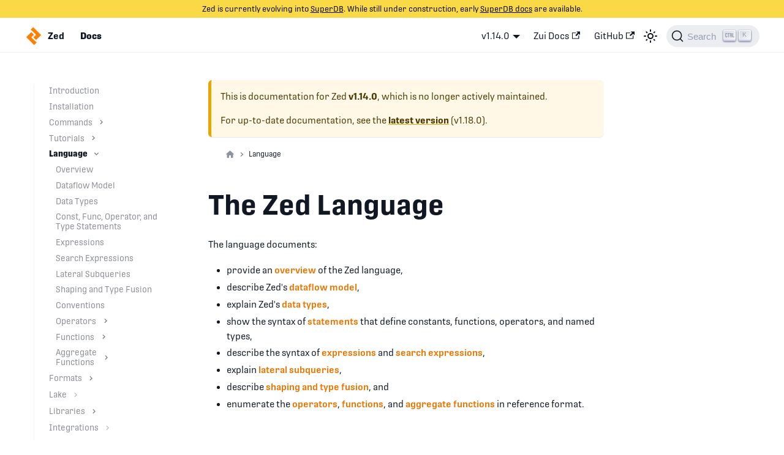

--- FILE ---
content_type: text/html; charset=UTF-8
request_url: https://zed.brimdata.io/docs/v1.14.0/language
body_size: 4389
content:
<!doctype html>
<html lang="en" dir="ltr" class="docs-wrapper docs-doc-page docs-version-v1.14.0 plugin-docs plugin-id-default docs-doc-id-language/README">
<head>
<meta charset="UTF-8">
<meta name="viewport" content="width=device-width,initial-scale=1">
<meta name="generator" content="Docusaurus v2.0.1">
<link rel="search" type="application/opensearchdescription+xml" title="Zed" href="/opensearch.xml">

<link rel="stylesheet" href="https://use.typekit.net/nll6rzm.css">
<script src="https://plausible.io/js/script.js" defer="defer" data-domain="zed.brimdata.io"></script><title data-rh="true">The Zed Language | Zed</title><meta data-rh="true" property="og:image" content="https://zed.brimdata.io/img/zed-social-image.jpg"><meta data-rh="true" name="twitter:image" content="https://zed.brimdata.io/img/zed-social-image.jpg"><meta data-rh="true" property="og:url" content="https://zed.brimdata.io/docs/v1.14.0/language"><meta data-rh="true" name="docusaurus_locale" content="en"><meta data-rh="true" name="docsearch:language" content="en"><meta data-rh="true" name="twitter:card" content="summary"><meta data-rh="true" name="twitter:site" content="@brimdata"><meta data-rh="true" name="twitter:image:alt" content="Zed Documentation Image"><meta data-rh="true" name="docusaurus_version" content="v1.14.0"><meta data-rh="true" name="docusaurus_tag" content="docs-default-v1.14.0"><meta data-rh="true" name="docsearch:version" content="v1.14.0"><meta data-rh="true" name="docsearch:docusaurus_tag" content="docs-default-v1.14.0"><meta data-rh="true" property="og:title" content="The Zed Language | Zed"><meta data-rh="true" name="description" content="The language documents:"><meta data-rh="true" property="og:description" content="The language documents:"><link data-rh="true" rel="icon" href="/img/favicon.ico"><link data-rh="true" rel="canonical" href="https://zed.brimdata.io/docs/v1.14.0/language"><link data-rh="true" rel="alternate" href="https://zed.brimdata.io/docs/v1.14.0/language" hreflang="en"><link data-rh="true" rel="alternate" href="https://zed.brimdata.io/docs/v1.14.0/language" hreflang="x-default"><link data-rh="true" rel="preconnect" href="https://WZNIEWJ5O6-dsn.algolia.net" crossorigin="anonymous"><link rel="stylesheet" href="/assets/css/styles.391c4043.css">
<link rel="preload" href="/assets/js/runtime~main.ad2f5835.js" as="script">
<link rel="preload" href="/assets/js/main.5d3e9ee9.js" as="script">
</head>
<body class="navigation-with-keyboard">
<script>!function(){function t(t){document.documentElement.setAttribute("data-theme",t)}var e=function(){var t=null;try{t=localStorage.getItem("theme")}catch(t){}return t}();t(null!==e?e:"light")}(),document.documentElement.setAttribute("data-announcement-bar-initially-dismissed",function(){try{return"true"===localStorage.getItem("docusaurus.announcement.dismiss")}catch(t){}return!1}())</script><div id="__docusaurus">
<div role="region"><a href="#" class="skipToContent_fXgn">Skip to main content</a></div><div class="announcementBar_mb4j" style="background-color:#F9DA46;color:#000" role="banner"><div class="announcementBarContent_xLdY">Zed is currently evolving into <a href="https://superdb.org/">SuperDB</a>. While still under construction, early <a href="https://superdb.org/docs/">SuperDB docs</a> are available.</div></div><nav class="navbar navbar--fixed-top"><div class="navbar__inner"><div class="navbar__items"><button aria-label="Navigation bar toggle" class="navbar__toggle clean-btn" type="button" tabindex="0"><svg width="30" height="30" viewBox="0 0 30 30" aria-hidden="true"><path stroke="currentColor" stroke-linecap="round" stroke-miterlimit="10" stroke-width="2" d="M4 7h22M4 15h22M4 23h22"></path></svg></button><a class="navbar__brand" href="/"><div class="navbar__logo"><img src="/img/zed-logo.svg" alt="Zed Logo" class="themedImage_ToTc themedImage--light_HNdA"><img src="/img/zed-logo.svg" alt="Zed Logo" class="themedImage_ToTc themedImage--dark_i4oU"></div><b class="navbar__title text--truncate">Zed</b></a><a aria-current="page" class="navbar__item navbar__link navbar__link--active" href="/docs/v1.14.0">Docs</a></div><div class="navbar__items navbar__items--right"><div class="navbar__item dropdown dropdown--hoverable dropdown--right"><a aria-current="page" class="navbar__link active" aria-haspopup="true" aria-expanded="false" role="button" href="/docs/v1.14.0">v1.14.0</a><ul class="dropdown__menu"><li><a class="dropdown__link" href="/docs/language">v1.18.0</a></li><li><a class="dropdown__link" href="/docs/v1.17.0/language">v1.17.0</a></li><li><a class="dropdown__link" href="/docs/v1.16.0/language">v1.16.0</a></li><li><a class="dropdown__link" href="/docs/v1.15.0/language">v1.15.0</a></li><li><a aria-current="page" class="dropdown__link dropdown__link--active" href="/docs/v1.14.0/language">v1.14.0</a></li><li><a class="dropdown__link" href="/docs/v1.13.0/language">v1.13.0</a></li><li><a class="dropdown__link" href="/docs/v1.12.0/language">v1.12.0</a></li><li><a class="dropdown__link" href="/docs/v1.11.0/language">v1.11.0</a></li><li><a class="dropdown__link" href="/docs/v1.10.0/language">v1.10.0</a></li><li><a class="dropdown__link" href="/docs/v1.9.0/language">v1.9.0</a></li><li><a class="dropdown__link" href="/docs/v1.8.0/language">v1.8.0</a></li><li><a class="dropdown__link" href="/docs/v1.7.0/language">v1.7.0</a></li><li><a class="dropdown__link" href="/docs/v1.6.0/language">v1.6.0</a></li><li><a class="dropdown__link" href="/docs/v1.5.0/language">v1.5.0</a></li></ul></div><a href="https://zui.brimdata.io/docs" target="_blank" rel="noopener noreferrer" class="navbar__item navbar__link">Zui Docs<svg width="13.5" height="13.5" aria-hidden="true" viewBox="0 0 24 24" class="iconExternalLink_nPIU"><path fill="currentColor" d="M21 13v10h-21v-19h12v2h-10v15h17v-8h2zm3-12h-10.988l4.035 4-6.977 7.07 2.828 2.828 6.977-7.07 4.125 4.172v-11z"></path></svg></a><a href="https://github.com/brimdata" target="_blank" rel="noopener noreferrer" class="navbar__item navbar__link">GitHub<svg width="13.5" height="13.5" aria-hidden="true" viewBox="0 0 24 24" class="iconExternalLink_nPIU"><path fill="currentColor" d="M21 13v10h-21v-19h12v2h-10v15h17v-8h2zm3-12h-10.988l4.035 4-6.977 7.07 2.828 2.828 6.977-7.07 4.125 4.172v-11z"></path></svg></a><div class="toggle_vylO colorModeToggle_DEke"><button class="clean-btn toggleButton_gllP toggleButtonDisabled_aARS" type="button" disabled="" title="Switch between dark and light mode (currently light mode)" aria-label="Switch between dark and light mode (currently light mode)"><svg viewBox="0 0 24 24" width="24" height="24" class="lightToggleIcon_pyhR"><path fill="currentColor" d="M12,9c1.65,0,3,1.35,3,3s-1.35,3-3,3s-3-1.35-3-3S10.35,9,12,9 M12,7c-2.76,0-5,2.24-5,5s2.24,5,5,5s5-2.24,5-5 S14.76,7,12,7L12,7z M2,13l2,0c0.55,0,1-0.45,1-1s-0.45-1-1-1l-2,0c-0.55,0-1,0.45-1,1S1.45,13,2,13z M20,13l2,0c0.55,0,1-0.45,1-1 s-0.45-1-1-1l-2,0c-0.55,0-1,0.45-1,1S19.45,13,20,13z M11,2v2c0,0.55,0.45,1,1,1s1-0.45,1-1V2c0-0.55-0.45-1-1-1S11,1.45,11,2z M11,20v2c0,0.55,0.45,1,1,1s1-0.45,1-1v-2c0-0.55-0.45-1-1-1C11.45,19,11,19.45,11,20z M5.99,4.58c-0.39-0.39-1.03-0.39-1.41,0 c-0.39,0.39-0.39,1.03,0,1.41l1.06,1.06c0.39,0.39,1.03,0.39,1.41,0s0.39-1.03,0-1.41L5.99,4.58z M18.36,16.95 c-0.39-0.39-1.03-0.39-1.41,0c-0.39,0.39-0.39,1.03,0,1.41l1.06,1.06c0.39,0.39,1.03,0.39,1.41,0c0.39-0.39,0.39-1.03,0-1.41 L18.36,16.95z M19.42,5.99c0.39-0.39,0.39-1.03,0-1.41c-0.39-0.39-1.03-0.39-1.41,0l-1.06,1.06c-0.39,0.39-0.39,1.03,0,1.41 s1.03,0.39,1.41,0L19.42,5.99z M7.05,18.36c0.39-0.39,0.39-1.03,0-1.41c-0.39-0.39-1.03-0.39-1.41,0l-1.06,1.06 c-0.39,0.39-0.39,1.03,0,1.41s1.03,0.39,1.41,0L7.05,18.36z"></path></svg><svg viewBox="0 0 24 24" width="24" height="24" class="darkToggleIcon_wfgR"><path fill="currentColor" d="M9.37,5.51C9.19,6.15,9.1,6.82,9.1,7.5c0,4.08,3.32,7.4,7.4,7.4c0.68,0,1.35-0.09,1.99-0.27C17.45,17.19,14.93,19,12,19 c-3.86,0-7-3.14-7-7C5,9.07,6.81,6.55,9.37,5.51z M12,3c-4.97,0-9,4.03-9,9s4.03,9,9,9s9-4.03,9-9c0-0.46-0.04-0.92-0.1-1.36 c-0.98,1.37-2.58,2.26-4.4,2.26c-2.98,0-5.4-2.42-5.4-5.4c0-1.81,0.89-3.42,2.26-4.4C12.92,3.04,12.46,3,12,3L12,3z"></path></svg></button></div><div class="searchBox_ZlJk"><button type="button" class="DocSearch DocSearch-Button" aria-label="Search"><span class="DocSearch-Button-Container"><svg width="20" height="20" class="DocSearch-Search-Icon" viewBox="0 0 20 20"><path d="M14.386 14.386l4.0877 4.0877-4.0877-4.0877c-2.9418 2.9419-7.7115 2.9419-10.6533 0-2.9419-2.9418-2.9419-7.7115 0-10.6533 2.9418-2.9419 7.7115-2.9419 10.6533 0 2.9419 2.9418 2.9419 7.7115 0 10.6533z" stroke="currentColor" fill="none" fill-rule="evenodd" stroke-linecap="round" stroke-linejoin="round"></path></svg><span class="DocSearch-Button-Placeholder">Search</span></span><span class="DocSearch-Button-Keys"></span></button></div></div></div><div role="presentation" class="navbar-sidebar__backdrop"></div></nav><div class="main-wrapper mainWrapper_z2l0 docsWrapper_BCFX"><button aria-label="Scroll back to top" class="clean-btn theme-back-to-top-button backToTopButton_sjWU" type="button"></button><div class="docPage__5DB"><aside class="theme-doc-sidebar-container docSidebarContainer_b6E3"><div class="sidebar_njMd"><nav class="menu thin-scrollbar menu_SIkG menuWithAnnouncementBar_GW3s"><ul class="theme-doc-sidebar-menu menu__list"><li class="theme-doc-sidebar-item-link theme-doc-sidebar-item-link-level-1 menu__list-item"><a class="menu__link" href="/docs/v1.14.0">Introduction</a></li><li class="theme-doc-sidebar-item-link theme-doc-sidebar-item-link-level-1 menu__list-item"><a class="menu__link" href="/docs/v1.14.0/install">Installation</a></li><li class="theme-doc-sidebar-item-category theme-doc-sidebar-item-category-level-1 menu__list-item menu__list-item--collapsed"><div class="menu__list-item-collapsible"><a class="menu__link menu__link--sublist" aria-expanded="false" href="/docs/v1.14.0/commands">Commands</a><button aria-label="Toggle the collapsible sidebar category &#x27;Commands&#x27;" type="button" class="clean-btn menu__caret"></button></div></li><li class="theme-doc-sidebar-item-category theme-doc-sidebar-item-category-level-1 menu__list-item menu__list-item--collapsed"><div class="menu__list-item-collapsible"><a class="menu__link menu__link--sublist" aria-expanded="false" href="/docs/v1.14.0/tutorials">Tutorials</a><button aria-label="Toggle the collapsible sidebar category &#x27;Tutorials&#x27;" type="button" class="clean-btn menu__caret"></button></div></li><li class="theme-doc-sidebar-item-category theme-doc-sidebar-item-category-level-1 menu__list-item"><div class="menu__list-item-collapsible menu__list-item-collapsible--active"><a class="menu__link menu__link--sublist menu__link--active" aria-current="page" aria-expanded="true" href="/docs/v1.14.0/language">Language</a><button aria-label="Toggle the collapsible sidebar category &#x27;Language&#x27;" type="button" class="clean-btn menu__caret"></button></div><ul style="display:block;overflow:visible;height:auto" class="menu__list"><li class="theme-doc-sidebar-item-link theme-doc-sidebar-item-link-level-2 menu__list-item"><a class="menu__link" tabindex="0" href="/docs/v1.14.0/language/overview">Overview</a></li><li class="theme-doc-sidebar-item-link theme-doc-sidebar-item-link-level-2 menu__list-item"><a class="menu__link" tabindex="0" href="/docs/v1.14.0/language/dataflow-model">Dataflow Model</a></li><li class="theme-doc-sidebar-item-link theme-doc-sidebar-item-link-level-2 menu__list-item"><a class="menu__link" tabindex="0" href="/docs/v1.14.0/language/data-types">Data Types</a></li><li class="theme-doc-sidebar-item-link theme-doc-sidebar-item-link-level-2 menu__list-item"><a class="menu__link" tabindex="0" href="/docs/v1.14.0/language/statements">Const, Func, Operator, and Type Statements</a></li><li class="theme-doc-sidebar-item-link theme-doc-sidebar-item-link-level-2 menu__list-item"><a class="menu__link" tabindex="0" href="/docs/v1.14.0/language/expressions">Expressions</a></li><li class="theme-doc-sidebar-item-link theme-doc-sidebar-item-link-level-2 menu__list-item"><a class="menu__link" tabindex="0" href="/docs/v1.14.0/language/search-expressions">Search Expressions</a></li><li class="theme-doc-sidebar-item-link theme-doc-sidebar-item-link-level-2 menu__list-item"><a class="menu__link" tabindex="0" href="/docs/v1.14.0/language/lateral-subqueries">Lateral Subqueries</a></li><li class="theme-doc-sidebar-item-link theme-doc-sidebar-item-link-level-2 menu__list-item"><a class="menu__link" tabindex="0" href="/docs/v1.14.0/language/shaping">Shaping and Type Fusion</a></li><li class="theme-doc-sidebar-item-link theme-doc-sidebar-item-link-level-2 menu__list-item"><a class="menu__link" tabindex="0" href="/docs/v1.14.0/language/conventions">Conventions</a></li><li class="theme-doc-sidebar-item-category theme-doc-sidebar-item-category-level-2 menu__list-item menu__list-item--collapsed"><div class="menu__list-item-collapsible"><a class="menu__link menu__link--sublist" aria-expanded="false" tabindex="0" href="/docs/v1.14.0/language/operators">Operators</a><button aria-label="Toggle the collapsible sidebar category &#x27;Operators&#x27;" type="button" class="clean-btn menu__caret"></button></div></li><li class="theme-doc-sidebar-item-category theme-doc-sidebar-item-category-level-2 menu__list-item menu__list-item--collapsed"><div class="menu__list-item-collapsible"><a class="menu__link menu__link--sublist" aria-expanded="false" tabindex="0" href="/docs/v1.14.0/language/functions">Functions</a><button aria-label="Toggle the collapsible sidebar category &#x27;Functions&#x27;" type="button" class="clean-btn menu__caret"></button></div></li><li class="theme-doc-sidebar-item-category theme-doc-sidebar-item-category-level-2 menu__list-item menu__list-item--collapsed"><div class="menu__list-item-collapsible"><a class="menu__link menu__link--sublist" aria-expanded="false" tabindex="0" href="/docs/v1.14.0/language/aggregates">Aggregate Functions</a><button aria-label="Toggle the collapsible sidebar category &#x27;Aggregate Functions&#x27;" type="button" class="clean-btn menu__caret"></button></div></li></ul></li><li class="theme-doc-sidebar-item-category theme-doc-sidebar-item-category-level-1 menu__list-item menu__list-item--collapsed"><div class="menu__list-item-collapsible"><a class="menu__link menu__link--sublist" aria-expanded="false" href="/docs/v1.14.0/formats">Formats</a><button aria-label="Toggle the collapsible sidebar category &#x27;Formats&#x27;" type="button" class="clean-btn menu__caret"></button></div></li><li class="theme-doc-sidebar-item-category theme-doc-sidebar-item-category-level-1 menu__list-item menu__list-item--collapsed"><div class="menu__list-item-collapsible"><a class="menu__link menu__link--sublist menu__link--sublist-caret" aria-expanded="false" href="/docs/v1.14.0/lake/api">Lake</a></div></li><li class="theme-doc-sidebar-item-category theme-doc-sidebar-item-category-level-1 menu__list-item menu__list-item--collapsed"><div class="menu__list-item-collapsible"><a class="menu__link menu__link--sublist" aria-expanded="false" href="/docs/v1.14.0/libraries">Libraries</a><button aria-label="Toggle the collapsible sidebar category &#x27;Libraries&#x27;" type="button" class="clean-btn menu__caret"></button></div></li><li class="theme-doc-sidebar-item-category theme-doc-sidebar-item-category-level-1 menu__list-item menu__list-item--collapsed"><div class="menu__list-item-collapsible"><a class="menu__link menu__link--sublist menu__link--sublist-caret" aria-expanded="false" href="/docs/v1.14.0/integrations/amazon-s3">Integrations</a></div></li><li class="theme-doc-sidebar-item-link theme-doc-sidebar-item-link-level-1 menu__list-item"><a href="https://zui.brimdata.io/docs" target="_blank" rel="noopener noreferrer" class="menu__link menuExternalLink_NmtK">Zui Docs<svg width="13.5" height="13.5" aria-hidden="true" viewBox="0 0 24 24" class="iconExternalLink_nPIU"><path fill="currentColor" d="M21 13v10h-21v-19h12v2h-10v15h17v-8h2zm3-12h-10.988l4.035 4-6.977 7.07 2.828 2.828 6.977-7.07 4.125 4.172v-11z"></path></svg></a></li></ul></nav></div></aside><main class="docMainContainer_gTbr"><div class="container padding-top--md padding-bottom--lg"><div class="row"><div class="col docItemCol_VOVn"><div class="theme-doc-version-banner alert alert--warning margin-bottom--md" role="alert"><div>This is documentation for <!-- -->Zed<!-- --> <b>v1.14.0</b>, which is no longer actively maintained.</div><div class="margin-top--md">For up-to-date documentation, see the <b><a href="/docs/language">latest version</a></b> (<!-- -->v1.18.0<!-- -->).</div></div><div class="docItemContainer_Djhp"><article><nav class="theme-doc-breadcrumbs breadcrumbsContainer_Z_bl" aria-label="Breadcrumbs"><ul class="breadcrumbs" itemscope="" itemtype="https://schema.org/BreadcrumbList"><li class="breadcrumbs__item"><a aria-label="Home page" class="breadcrumbs__link" href="/"><svg viewBox="0 0 24 24" class="breadcrumbHomeIcon_OVgt"><path d="M10 19v-5h4v5c0 .55.45 1 1 1h3c.55 0 1-.45 1-1v-7h1.7c.46 0 .68-.57.33-.87L12.67 3.6c-.38-.34-.96-.34-1.34 0l-8.36 7.53c-.34.3-.13.87.33.87H5v7c0 .55.45 1 1 1h3c.55 0 1-.45 1-1z" fill="currentColor"></path></svg></a></li><li itemscope="" itemprop="itemListElement" itemtype="https://schema.org/ListItem" class="breadcrumbs__item breadcrumbs__item--active"><span class="breadcrumbs__link" itemprop="name">Language</span><meta itemprop="position" content="1"></li></ul></nav><span class="theme-doc-version-badge badge badge--secondary">Version: v1.14.0</span><div class="theme-doc-markdown markdown"><h1>The Zed Language</h1><p>The language documents:</p><ul><li>provide an <a href="/docs/v1.14.0/language/overview">overview</a> of the Zed language,</li><li>describe Zed&#x27;s <a href="/docs/v1.14.0/language/dataflow-model">dataflow model</a>,</li><li>explain Zed&#x27;s <a href="/docs/v1.14.0/language/data-types">data types</a>,</li><li>show the syntax of <a href="/docs/v1.14.0/language/statements">statements</a> that define constants, functions, operators, and named types,</li><li>describe the syntax of <a href="/docs/v1.14.0/language/expressions">expressions</a> and <a href="/docs/v1.14.0/language/search-expressions">search expressions</a>,</li><li>explain <a href="/docs/v1.14.0/language/lateral-subqueries">lateral subqueries</a>,</li><li>describe <a href="/docs/v1.14.0/language/shaping">shaping and type fusion</a>, and</li><li>enumerate the <a href="/docs/v1.14.0/language/operators">operators</a>, <a href="/docs/v1.14.0/language/functions">functions</a>,
and <a href="/docs/v1.14.0/language/aggregates">aggregate functions</a> in reference format.</li></ul></div><footer class="theme-doc-footer docusaurus-mt-lg"><div class="theme-doc-footer-edit-meta-row row"><div class="col"><a href="https://github.com/brimdata/zed/edit/main/docs/language/README.md" target="_blank" rel="noreferrer noopener" class="theme-edit-this-page"><svg fill="currentColor" height="20" width="20" viewBox="0 0 40 40" class="iconEdit_Z9Sw" aria-hidden="true"><g><path d="m34.5 11.7l-3 3.1-6.3-6.3 3.1-3q0.5-0.5 1.2-0.5t1.1 0.5l3.9 3.9q0.5 0.4 0.5 1.1t-0.5 1.2z m-29.5 17.1l18.4-18.5 6.3 6.3-18.4 18.4h-6.3v-6.2z"></path></g></svg>Edit this page</a></div><div class="col lastUpdated_vwxv"></div></div></footer></article><nav class="pagination-nav docusaurus-mt-lg" aria-label="Docs pages navigation"><a class="pagination-nav__link pagination-nav__link--prev" href="/docs/v1.14.0/tutorials/schools"><div class="pagination-nav__sublabel">Previous</div><div class="pagination-nav__label">Schools Data</div></a><a class="pagination-nav__link pagination-nav__link--next" href="/docs/v1.14.0/language/overview"><div class="pagination-nav__sublabel">Next</div><div class="pagination-nav__label">Overview</div></a></nav></div></div></div></div></main></div></div><footer class="footer footer--dark"><div class="container container-fluid"><div class="row footer__links"><div class="col footer__col"><div class="footer__title">Community</div><ul class="footer__items clean-list"><li class="footer__item"><a href="https://www.brimdata.io/join-slack/" target="_blank" rel="noopener noreferrer" class="footer__link-item">Slack<svg width="13.5" height="13.5" aria-hidden="true" viewBox="0 0 24 24" class="iconExternalLink_nPIU"><path fill="currentColor" d="M21 13v10h-21v-19h12v2h-10v15h17v-8h2zm3-12h-10.988l4.035 4-6.977 7.07 2.828 2.828 6.977-7.07 4.125 4.172v-11z"></path></svg></a></li><li class="footer__item"><a href="https://twitter.com/brimdata" target="_blank" rel="noopener noreferrer" class="footer__link-item">Twitter<svg width="13.5" height="13.5" aria-hidden="true" viewBox="0 0 24 24" class="iconExternalLink_nPIU"><path fill="currentColor" d="M21 13v10h-21v-19h12v2h-10v15h17v-8h2zm3-12h-10.988l4.035 4-6.977 7.07 2.828 2.828 6.977-7.07 4.125 4.172v-11z"></path></svg></a></li></ul></div><div class="col footer__col"><div class="footer__title">More</div><ul class="footer__items clean-list"><li class="footer__item"><a href="https://www.brimdata.io/" target="_blank" rel="noopener noreferrer" class="footer__link-item">Brim Data, Inc.<svg width="13.5" height="13.5" aria-hidden="true" viewBox="0 0 24 24" class="iconExternalLink_nPIU"><path fill="currentColor" d="M21 13v10h-21v-19h12v2h-10v15h17v-8h2zm3-12h-10.988l4.035 4-6.977 7.07 2.828 2.828 6.977-7.07 4.125 4.172v-11z"></path></svg></a></li><li class="footer__item"><a href="https://github.com/brimdata" target="_blank" rel="noopener noreferrer" class="footer__link-item">GitHub<svg width="13.5" height="13.5" aria-hidden="true" viewBox="0 0 24 24" class="iconExternalLink_nPIU"><path fill="currentColor" d="M21 13v10h-21v-19h12v2h-10v15h17v-8h2zm3-12h-10.988l4.035 4-6.977 7.07 2.828 2.828 6.977-7.07 4.125 4.172v-11z"></path></svg></a></li></ul></div></div><div class="footer__bottom text--center"><div class="footer__copyright">Copyright © 2025 Brim Data, Inc.</div></div></div></footer></div>
<script src="/assets/js/runtime~main.ad2f5835.js"></script>
<script src="/assets/js/main.5d3e9ee9.js"></script>
</body>
</html>

--- FILE ---
content_type: application/javascript; charset=UTF-8
request_url: https://zed.brimdata.io/assets/js/9738905a.13348355.js
body_size: 1331
content:
"use strict";(self.webpackChunkzed_docs=self.webpackChunkzed_docs||[]).push([[32688],{3905:function(e,t,n){n.d(t,{Zo:function(){return c},kt:function(){return g}});var r=n(67294);function a(e,t,n){return t in e?Object.defineProperty(e,t,{value:n,enumerable:!0,configurable:!0,writable:!0}):e[t]=n,e}function o(e,t){var n=Object.keys(e);if(Object.getOwnPropertySymbols){var r=Object.getOwnPropertySymbols(e);t&&(r=r.filter((function(t){return Object.getOwnPropertyDescriptor(e,t).enumerable}))),n.push.apply(n,r)}return n}function i(e){for(var t=1;t<arguments.length;t++){var n=null!=arguments[t]?arguments[t]:{};t%2?o(Object(n),!0).forEach((function(t){a(e,t,n[t])})):Object.getOwnPropertyDescriptors?Object.defineProperties(e,Object.getOwnPropertyDescriptors(n)):o(Object(n)).forEach((function(t){Object.defineProperty(e,t,Object.getOwnPropertyDescriptor(n,t))}))}return e}function l(e,t){if(null==e)return{};var n,r,a=function(e,t){if(null==e)return{};var n,r,a={},o=Object.keys(e);for(r=0;r<o.length;r++)n=o[r],t.indexOf(n)>=0||(a[n]=e[n]);return a}(e,t);if(Object.getOwnPropertySymbols){var o=Object.getOwnPropertySymbols(e);for(r=0;r<o.length;r++)n=o[r],t.indexOf(n)>=0||Object.prototype.propertyIsEnumerable.call(e,n)&&(a[n]=e[n])}return a}var u=r.createContext({}),s=function(e){var t=r.useContext(u),n=t;return e&&(n="function"==typeof e?e(t):i(i({},t),e)),n},c=function(e){var t=s(e.components);return r.createElement(u.Provider,{value:t},e.children)},p={inlineCode:"code",wrapper:function(e){var t=e.children;return r.createElement(r.Fragment,{},t)}},d=r.forwardRef((function(e,t){var n=e.components,a=e.mdxType,o=e.originalType,u=e.parentName,c=l(e,["components","mdxType","originalType","parentName"]),d=s(n),g=a,f=d["".concat(u,".").concat(g)]||d[g]||p[g]||o;return n?r.createElement(f,i(i({ref:t},c),{},{components:n})):r.createElement(f,i({ref:t},c))}));function g(e,t){var n=arguments,a=t&&t.mdxType;if("string"==typeof e||a){var o=n.length,i=new Array(o);i[0]=d;var l={};for(var u in t)hasOwnProperty.call(t,u)&&(l[u]=t[u]);l.originalType=e,l.mdxType="string"==typeof e?e:a,i[1]=l;for(var s=2;s<o;s++)i[s]=n[s];return r.createElement.apply(null,i)}return r.createElement.apply(null,n)}d.displayName="MDXCreateElement"},76588:function(e,t,n){n.r(t),n.d(t,{assets:function(){return c},contentTitle:function(){return u},default:function(){return g},frontMatter:function(){return l},metadata:function(){return s},toc:function(){return p}});var r=n(83117),a=n(80102),o=(n(67294),n(3905)),i=["components"],l={},u="The Zed Language",s={unversionedId:"language/README",id:"version-v1.14.0/language/README",title:"The Zed Language",description:"The language documents:",source:"@site/versioned_docs/version-v1.14.0/language/README.md",sourceDirName:"language",slug:"/language/",permalink:"/docs/v1.14.0/language/",draft:!1,editUrl:"https://github.com/brimdata/zed/edit/main/docs/language/README.md",tags:[],version:"v1.14.0",frontMatter:{},sidebar:"tutorialSidebar",previous:{title:"Schools Data",permalink:"/docs/v1.14.0/tutorials/schools"},next:{title:"Overview",permalink:"/docs/v1.14.0/language/overview"}},c={},p=[],d={toc:p};function g(e){var t=e.components,n=(0,a.Z)(e,i);return(0,o.kt)("wrapper",(0,r.Z)({},d,n,{components:t,mdxType:"MDXLayout"}),(0,o.kt)("h1",{id:"the-zed-language"},"The Zed Language"),(0,o.kt)("p",null,"The language documents:"),(0,o.kt)("ul",null,(0,o.kt)("li",{parentName:"ul"},"provide an ",(0,o.kt)("a",{parentName:"li",href:"/docs/v1.14.0/language/overview"},"overview")," of the Zed language,"),(0,o.kt)("li",{parentName:"ul"},"describe Zed's ",(0,o.kt)("a",{parentName:"li",href:"/docs/v1.14.0/language/dataflow-model"},"dataflow model"),","),(0,o.kt)("li",{parentName:"ul"},"explain Zed's ",(0,o.kt)("a",{parentName:"li",href:"/docs/v1.14.0/language/data-types"},"data types"),","),(0,o.kt)("li",{parentName:"ul"},"show the syntax of ",(0,o.kt)("a",{parentName:"li",href:"/docs/v1.14.0/language/statements"},"statements")," that define constants, functions, operators, and named types,"),(0,o.kt)("li",{parentName:"ul"},"describe the syntax of ",(0,o.kt)("a",{parentName:"li",href:"/docs/v1.14.0/language/expressions"},"expressions")," and ",(0,o.kt)("a",{parentName:"li",href:"/docs/v1.14.0/language/search-expressions"},"search expressions"),","),(0,o.kt)("li",{parentName:"ul"},"explain ",(0,o.kt)("a",{parentName:"li",href:"/docs/v1.14.0/language/lateral-subqueries"},"lateral subqueries"),","),(0,o.kt)("li",{parentName:"ul"},"describe ",(0,o.kt)("a",{parentName:"li",href:"/docs/v1.14.0/language/shaping"},"shaping and type fusion"),", and"),(0,o.kt)("li",{parentName:"ul"},"enumerate the ",(0,o.kt)("a",{parentName:"li",href:"/docs/v1.14.0/language/operators/"},"operators"),", ",(0,o.kt)("a",{parentName:"li",href:"/docs/v1.14.0/language/functions/"},"functions"),",\nand ",(0,o.kt)("a",{parentName:"li",href:"/docs/v1.14.0/language/aggregates/"},"aggregate functions")," in reference format.")))}g.isMDXComponent=!0}}]);

--- FILE ---
content_type: application/javascript; charset=UTF-8
request_url: https://zed.brimdata.io/assets/js/runtime~main.ad2f5835.js
body_size: 42250
content:
!function(){"use strict";var e,b,d,a,c,f={},t={};function n(e){var b=t[e];if(void 0!==b)return b.exports;var d=t[e]={id:e,loaded:!1,exports:{}};return f[e].call(d.exports,d,d.exports,n),d.loaded=!0,d.exports}n.m=f,n.c=t,e=[],n.O=function(b,d,a,c){if(!d){var f=1/0;for(u=0;u<e.length;u++){d=e[u][0],a=e[u][1],c=e[u][2];for(var t=!0,r=0;r<d.length;r++)(!1&c||f>=c)&&Object.keys(n.O).every((function(e){return n.O[e](d[r])}))?d.splice(r--,1):(t=!1,c<f&&(f=c));if(t){e.splice(u--,1);var o=a();void 0!==o&&(b=o)}}return b}c=c||0;for(var u=e.length;u>0&&e[u-1][2]>c;u--)e[u]=e[u-1];e[u]=[d,a,c]},n.n=function(e){var b=e&&e.__esModule?function(){return e.default}:function(){return e};return n.d(b,{a:b}),b},d=Object.getPrototypeOf?function(e){return Object.getPrototypeOf(e)}:function(e){return e.__proto__},n.t=function(e,a){if(1&a&&(e=this(e)),8&a)return e;if("object"==typeof e&&e){if(4&a&&e.__esModule)return e;if(16&a&&"function"==typeof e.then)return e}var c=Object.create(null);n.r(c);var f={};b=b||[null,d({}),d([]),d(d)];for(var t=2&a&&e;"object"==typeof t&&!~b.indexOf(t);t=d(t))Object.getOwnPropertyNames(t).forEach((function(b){f[b]=function(){return e[b]}}));return f.default=function(){return e},n.d(c,f),c},n.d=function(e,b){for(var d in b)n.o(b,d)&&!n.o(e,d)&&Object.defineProperty(e,d,{enumerable:!0,get:b[d]})},n.f={},n.e=function(e){return Promise.all(Object.keys(n.f).reduce((function(b,d){return n.f[d](e,b),b}),[]))},n.u=function(e){return"assets/js/"+({64:"4a2d6ee2",78:"a9acf48b",81:"7560031c",83:"fdc019bc",133:"71a1a572",153:"af469fa0",220:"e4a839e1",393:"9bdf26c2",400:"cedeb65e",405:"157e587c",473:"307806f0",602:"a463f060",660:"a2f184cf",731:"f7677d2d",753:"37abb8b6",794:"ed3a6bc4",813:"0f211300",854:"d8e2f017",867:"8777eefd",912:"339ab021",1022:"33450bf2",1026:"8a8ed479",1050:"59874fb3",1208:"cda6ffcb",1234:"656650dc",1238:"1ed6a885",1327:"af55b069",1435:"e9e36145",1437:"2eb447d2",1535:"7add1d4c",1541:"aec960f2",1548:"e1f7a519",1649:"924bf755",1656:"37187caf",1725:"547ecfe8",1801:"b2fe3124",2033:"ec35e6fc",2391:"7e1b6e0d",2426:"efa53e3b",2466:"b8018c57",2558:"c05033be",2813:"da31cd78",2852:"ee4f4d6c",2875:"b09ac33c",2963:"afd12b6e",3188:"a7174405",3358:"42d7de51",3429:"f12126f5",3475:"d0185c83",3498:"b7c1295b",3519:"611dc543",3524:"eccd1658",3561:"fec7a40a",3595:"519447a0",3649:"a968d498",3650:"fee146ac",3729:"852d7578",3742:"731bce53",3791:"d8a033d8",3845:"850815bd",3864:"1f6756e0",3866:"38d1c383",3896:"62a8b051",3978:"a9b882ae",4097:"6fd713cc",4128:"3bddff83",4140:"ef532525",4174:"dbb65063",4186:"8fdef6dc",4214:"9295e024",4278:"8f237ca9",4464:"d10f301e",4513:"847c0343",4558:"cdb89202",4572:"0d7cd0db",4639:"46f1d7f6",4650:"3ae69325",4660:"748602a6",4666:"df29c783",4696:"ee66c8c9",4756:"5a9542b3",4800:"ae1ada0e",4951:"e7c4e7c7",5108:"093c95c7",5110:"ae308259",5114:"7a917114",5210:"30831ac8",5241:"0af8a9a8",5369:"8a35a14c",5393:"9675f73d",5405:"c11ce32a",5424:"f4259889",5436:"fa269fbe",5447:"31647cb1",5451:"296e85bf",5463:"c9246111",5566:"c564bde8",5585:"880e82e4",5602:"6c1e2f5c",5607:"30408a43",5718:"ab9b41c1",5729:"0112bd10",5734:"27ba6853",5764:"87bfca7e",5776:"8f455717",5798:"43d661f1",5829:"b9d2f1d9",5849:"29202535",5852:"ae15e31b",5861:"b6f139ca",5939:"1fa3a88d",5992:"1690ee96",6007:"70dd7b2e",6078:"1f58c4e9",6083:"237c9617",6177:"85d776c6",6225:"ce511095",6287:"f5505386",6299:"58399be8",6335:"16ccbdc9",6366:"82b33b7e",6408:"39dbc5b7",6418:"027ca2a4",6446:"51a56e5f",6470:"f70cced2",6847:"d648c553",6854:"bef5749a",6963:"a1d1a6db",7032:"c22c0b03",7127:"fa6728f9",7258:"8a0300c9",7263:"ba1ab103",7265:"f18246da",7299:"1fe280c2",7448:"4c65bc6d",7466:"fe64362f",7471:"c9334178",7475:"e83b19e0",7590:"7223d0ce",7644:"3dab3d09",7874:"190cafb3",7894:"71ab9533",7935:"5b6f21b8",7961:"8fdb4107",8047:"b1513ecd",8117:"3d37a92b",8186:"9c04a2ea",8189:"fcc7b500",8266:"cd797701",8279:"46ca26d8",8281:"0d47b4d0",8350:"f4d4f6b5",8469:"cac26af2",8745:"c02a59fa",8782:"f9f3b83f",8845:"12e9d03e",8896:"c1256ee0",8900:"c0bf53bd",8901:"b1eff3cb",8914:"297296aa",8994:"b5897bad",9058:"9b86683b",9088:"28acbc2a",9102:"ac85189c",9116:"e08d0d1e",9135:"7b74f61d",9158:"7ef39523",9232:"1466c0a4",9262:"1498ba65",9283:"76e0a550",9353:"d8d97906",9354:"4108b8ad",9445:"e00bb5e1",9467:"5f061089",9495:"ef7c5e24",9550:"ac5bb292",9599:"4c8929f3",9607:"98d735a3",9723:"771d6942",9733:"d70b09e1",9759:"86766acb",9792:"12d0d777",9847:"d8817797",9857:"b0c8559a",9927:"c3bc036d",9928:"cbf5f046",9942:"d6db298c",10051:"80c83bd2",10084:"c4a8d03c",10269:"ae3d5cf0",10290:"e32d7cc6",10331:"9a59a72a",10358:"8127085d",10408:"e3c543a7",10409:"2daa62ff",10432:"06920e86",10509:"09b04f38",10545:"33769af8",10561:"2ac523af",10664:"b7b1ea75",10667:"3ac5de11",10721:"1f4a1908",10740:"4ef48220",10797:"04fba123",10805:"21678a8b",10831:"f6f38561",10836:"30397fd4",10880:"59aed8ae",10967:"0c9cabb9",10984:"c913ee26",11043:"72f5c5be",11048:"a919cc60",11102:"919b0e23",11227:"68f39c57",11409:"f57e8dbc",11507:"ee807d7a",11519:"24a92924",11552:"10fc1f9f",11588:"6ba76ccc",11597:"aa822dfa",11643:"3d241d45",11684:"c6326a92",11708:"b3ef7711",11806:"4e852014",11808:"756c783b",11858:"2c3f8af1",12140:"e12e294b",12155:"dd59f926",12186:"8e052918",12215:"20f4278a",12244:"cb3aa2c7",12263:"6de853e1",12395:"10d3d411",12416:"50f286a1",12459:"129d38c8",12461:"9c128411",12521:"198fbc9b",12651:"61172ff6",12669:"79ac917e",12682:"7091b1c5",12733:"18496254",12803:"f7a267fe",12820:"6417821a",12905:"028d3dda",12927:"e1daa6d3",12953:"b951c801",12958:"4f3823b3",12996:"32c88f93",13099:"9640f061",13103:"cb4a67fc",13104:"6392e04f",13109:"ced8b982",13127:"07c19417",13158:"df1cc3db",13227:"360ba645",13234:"aedfb342",13269:"deb5a2a4",13651:"86cdcdb8",13687:"fafd5260",13693:"f4be62c0",13819:"71576139",13884:"85163fb1",13931:"3bd205a8",13975:"519e15d2",14145:"a0fd7d26",14170:"5aacfb5d",14188:"e9f7a9c9",14250:"408d6b51",14266:"751b121a",14302:"52fe4cd8",14385:"76312be6",14505:"28b463a8",14569:"4ea8e311",14679:"280a3cc3",14680:"40decd57",14691:"86a2a389",14715:"66141514",14721:"565d8cb5",14881:"838ad723",14981:"7e6d70b2",15059:"e56ef6d2",15070:"9810f163",15115:"f08d402f",15172:"06eee549",15195:"4d98d76d",15232:"5658b7d4",15259:"a04d869d",15292:"da8a6e32",15385:"a233ae75",15394:"fb204ffa",15442:"508191cd",15448:"ff4ed959",15464:"9bafeb3e",15515:"8a7245bf",15583:"6d532812",15590:"781af90b",15694:"23d23cfd",15745:"d9d1c9d5",15936:"6a84d369",15937:"89c41eeb",16050:"d85c33ee",16070:"abe0bbdd",16119:"7ef8e7a3",16172:"95632e66",16210:"6d851a40",16239:"b22202bb",16248:"f4fe5d60",16353:"ee6370d3",16390:"571e074c",16456:"bcd7dad7",16461:"0851362c",16724:"f040054e",16734:"a1aaa5bb",16736:"d61f9143",16800:"b1f66367",16948:"85c2c08f",16953:"b54a39f7",16991:"23cbc919",16994:"31b3fc74",16996:"d1713750",17051:"1b2fba1c",17090:"b800b752",17116:"5915fea7",17133:"07cabee0",17148:"3ad674ff",17212:"9f7e2b5a",17337:"ee00b65b",17394:"81d7d2a3",17467:"c8fb588e",17514:"1729a2b8",17585:"6d96c8f9",17591:"960bb5ff",17685:"0c520512",17698:"e3c7ce64",17764:"3ed6964c",17788:"9072fd0f",17826:"0b8030e7",17851:"3e7734ff",17856:"2cb7cf2b",17888:"ba118b4b",18052:"0db5e82d",18112:"ffda3fb7",18152:"ec69a43c",18158:"4b5606a9",18192:"085d5893",18237:"21a6b804",18240:"f98e51f5",18265:"d0cdaafb",18290:"ffc0346a",18295:"7fcb3cf3",18323:"a499f43a",18442:"0f44116c",18720:"17f9b985",18804:"cba842e2",18884:"e11f4b0b",18912:"171e3350",18978:"bb76bfe9",19013:"5ed5cefb",19022:"46bd04cc",19037:"0b4b8d0d",19050:"6b80b796",19063:"026ca8ae",19109:"f95ec784",19135:"4d09472e",19143:"237d3ba5",19167:"c05189d2",19297:"512bf049",19300:"16879da1",19405:"38486967",19422:"0d5740c1",19454:"0519fb2f",19457:"5a41de51",19465:"27e09a56",19510:"e8dd2e53",19529:"eb2c9414",19569:"493210a8",19614:"833cc740",19646:"f0749506",19647:"35748a2d",19650:"42d3b0a9",19708:"07f1ed31",19718:"267200b4",19878:"a379c12d",19880:"fb609f00",19951:"6a3d56b7",19980:"76207771",20264:"6b958e82",20337:"78d97395",20426:"ee0693b5",20438:"39ba3691",20477:"60c264d8",20521:"81fb90de",20600:"39491c24",20617:"ac3ee499",20660:"8daba335",20693:"0702b38f",20818:"d2edea18",20833:"aca4a8cd",20866:"5cf49656",20882:"0984a4d0",20922:"109ef219",20979:"3dfe04de",21165:"70b17bf5",21187:"d0bb008a",21236:"4133e82d",21237:"70528627",21350:"0ea95e30",21362:"71fc1ade",21385:"d884ca24",21472:"026a702e",21494:"eed89756",21538:"cf8a4081",21594:"db48445c",21599:"675ad8cb",21661:"cd657c23",21671:"c81e2cfa",21673:"53c5667f",21735:"3bb53bed",21983:"a141597c",22136:"46fba902",22141:"5c0959c9",22237:"2cbc3931",22238:"8d8e897f",22271:"aaa26007",22292:"feb1a9d3",22345:"78014d5e",22449:"67c625a3",22482:"9d26a0e1",22492:"9c84045b",22659:"60481565",22661:"12a0455e",22668:"a0f48c06",22750:"193f5b61",22774:"88ea1654",22778:"79c11757",22819:"2acc6dad",22843:"1a3ac8e2",22854:"f76ff112",22959:"e6ced527",22996:"5c1a1574",23042:"7edc7708",23098:"72e71ed3",23397:"d5efc321",23406:"ec71f522",23452:"3e3b17ec",23471:"7d05ec8f",23487:"8863d126",23676:"12514d91",23708:"99329489",23813:"5ccf0827",23825:"c8b3b57b",23830:"2decb68f",23860:"d9e345c5",23883:"d41d6629",23910:"1178b1f3",24082:"fc4917a4",24095:"c83ff8ac",24113:"2013b68d",24227:"28f53f9b",24278:"576ec3c7",24367:"15d5c813",24448:"4d099a0d",24494:"c51f72d5",24522:"2b5b0ea3",24633:"45497ad4",24637:"fd190e20",24643:"88bf5ff2",24648:"901a8a62",24649:"f018735a",24664:"217c91fc",24687:"e2607c0f",24725:"7cd75857",24833:"ff45f4e6",24861:"722204d0",24869:"e27fc23c",24930:"624589ab",24949:"5c4bf543",24960:"b61d38ec",25029:"99769295",25057:"de3c248d",25089:"da968b93",25093:"71cad778",25127:"b78e8c25",25144:"be51efbb",25361:"586ace2d",25377:"b01c2a46",25385:"ec820ea4",25387:"30075ec8",25440:"b7047fba",25704:"757ae1b6",25741:"6aab2f8c",25806:"5aa26a7f",25873:"fba4b1a5",25909:"e9538d05",25917:"4e503743",25994:"e1417a02",26030:"57aadfa4",26207:"3f3e371b",26262:"3fa2d8be",26274:"497537f5",26294:"a5afb5f8",26336:"5f51f64a",26370:"d94d8862",26401:"e303d5e8",26527:"4708ef98",26649:"e0036408",26661:"e44809fe",26761:"a67d77d0",26821:"939ee3a0",26822:"70d14b4e",26857:"715d044a",26864:"e547214d",27168:"443277f7",27186:"243bc636",27427:"00a968a2",27515:"bc4335fe",27608:"71e98971",27659:"09add297",27665:"a196a440",27794:"0b9df9db",27816:"eaba2414",27838:"96c0185b",27881:"ba55a4bd",27918:"17896441",27949:"e6a15382",27951:"7a40b895",27977:"e6632231",28033:"3dbcbd87",28036:"9560a5a7",28053:"4b813e21",28114:"a29623e7",28138:"e49591b6",28196:"835e8d87",28204:"d10e41a1",28276:"c4cb0ed4",28325:"116befd0",28343:"999c995c",28419:"dc21217d",28458:"074343d2",28504:"7258c6ed",28686:"f8324e71",28688:"2bf822d8",28750:"01738a27",28815:"8e9144b6",28968:"aba8b272",29057:"5cfafcce",29172:"800aeb6a",29239:"8f56726b",29266:"b0c1c2e2",29397:"8b85227b",29411:"276620eb",29514:"1be78505",29523:"aae42cea",29756:"4f86a992",29822:"7f0d9a09",29843:"d8f57181",29861:"9fc92657",29878:"6df28f58",29883:"b55d7aa1",29919:"636d9534",30048:"3f9736a7",30116:"f89f3480",30126:"980cfd18",30141:"2cf7857c",30142:"385b1994",30145:"460c0dad",30356:"a41f6c8a",30509:"70b8f7de",30559:"7299b009",30637:"e56185f4",30699:"15e5bb13",30712:"846a6512",30716:"bb95cee1",30863:"034dee44",30872:"386208b1",30898:"05a5b298",30926:"72e69457",30949:"d1e35809",30975:"37c90b3d",30989:"1ae21678",31053:"c72b7959",31062:"029af50e",31066:"ad260fa0",31075:"11b57a4c",31119:"ea65167e",31142:"db8e448f",31186:"997bd0aa",31205:"b10c4568",31232:"2e5ad7fe",31240:"f4d2f9a4",31248:"a9ddd519",31360:"d163e769",31391:"e4a1ff5a",31398:"cdddc9f0",31403:"94050a3a",31511:"39bdd655",31514:"c856440b",31620:"5e7f3db8",31679:"c0a7ab8c",31690:"634b73fe",31726:"2a83e25e",31768:"8445a7c5",31852:"42bd2133",31905:"1b4c866c",31908:"36276856",32165:"d9392079",32169:"921976e9",32170:"6777963a",32259:"09925ba4",32330:"143bdae5",32463:"2e41ce5f",32562:"488cd69b",32628:"f7e01f32",32629:"b76970f6",32688:"9738905a",32705:"114422b5",32773:"6b2ba745",32778:"bf2681f3",32798:"0a3254aa",32827:"7a5b7410",33041:"240ebb45",33087:"b625210c",33231:"d2ea0f3d",33301:"b8ba4281",33302:"3550d500",33309:"62d01bdb",33313:"03e23da5",33323:"96aa9961",33338:"99b6f55d",33422:"dbe83d5d",33431:"d1db0aad",33477:"551c2985",33486:"f4de0fd6",33498:"3e26833d",33527:"de7821c8",33592:"7d399d98",33634:"3be4e1f9",33679:"34677e66",33840:"e4ab17a8",33875:"3b41f4d5",33911:"46bcf606",33972:"2c346b8c",33976:"d3379875",33979:"de48b564",33998:"f5a665b3",34092:"18164222",34131:"50daa10f",34146:"03d5aaa7",34158:"4f53b682",34185:"7e619d63",34237:"2b5a2a24",34306:"2831506a",34475:"bcb885be",34492:"01aae8b1",34553:"32ff1474",34670:"335ad296",34737:"84e55f90",34754:"9c5dc249",34795:"f9953924",34898:"413cb702",34907:"df23881f",34909:"0895e002",34964:"d6dedbe2",34968:"9b13fb33",35078:"d882c505",35110:"22595503",35379:"799b318a",35425:"93dadf3e",35444:"52ce751e",35460:"3141d028",35486:"db8abf7c",35498:"70acc61e",35555:"58bd5b82",35577:"097e2977",35607:"8d926f1f",35608:"ec6a69a7",35611:"8769cf77",35646:"f1ece689",35688:"97f46f31",35689:"78d8ee04",35704:"a91c9b49",35756:"682d4805",35798:"6aa427a1",35830:"2e4b1d58",35835:"7fa589eb",35865:"c61f40f0",35915:"663111df",35932:"a9219662",35990:"21032664",36034:"88b8b3d1",36036:"96f01c41",36081:"a4977f64",36087:"f72f809d",36149:"b4a72c6f",36231:"3f6513d9",36289:"668d39b8",36407:"4c24036e",36543:"5db8d9e7",36548:"3cc8be0a",36560:"cb7b04c1",36583:"a5f55e9e",36590:"6f3122d5",36610:"b37bf96a",36754:"631e63bd",36824:"93675e30",36861:"e0d87c74",36862:"529ee639",36921:"a5582dee",37097:"a9767b69",37103:"4a1bfd57",37130:"b82dbb5c",37143:"0f35b84a",37256:"aeb104af",37285:"5804bd91",37331:"7e527890",37363:"b4953be6",37428:"2735092a",37493:"bb453647",37517:"d85ae1a5",37581:"951e84f3",37642:"a73b2f1e",37678:"d61e0132",37717:"d9830200",37775:"81bc140c",37796:"601e191a",37934:"36badb7a",37975:"19833597",38050:"f8ffb451",38108:"0aa1b84e",38131:"3382fbca",38132:"eb2c71dd",38313:"dc945694",38361:"d9975f4e",38386:"d901e2c0",38395:"7cb48034",38443:"7331658d",38493:"aa1e73b5",38502:"a13bff98",38530:"580cefaf",38575:"5d4e35cf",38722:"b7e982ae",38723:"95e5fd58",38815:"48832bea",38833:"b0b86931",38852:"0998734c",38885:"96c5a853",38976:"afa2e512",38985:"dc5cac06",39035:"9dfcc7fc",39047:"52aa3ca2",39059:"eb90cb75",39077:"90f4981d",39139:"e3ec09fd",39153:"fe7ac2a6",39230:"a876dcf1",39294:"8c7c2e9c",39406:"863cdab6",39468:"0849b268",39479:"a9f58e23",39525:"e8ed4cc1",39641:"c4d4953c",39646:"aadf7a9f",39709:"6e91cf8a",39717:"528762a8",39765:"c3f46f7a",39892:"e2ce8e00",40122:"60bdbf51",40131:"2309762f",40179:"7d1c3bd9",40190:"95705e94",40240:"ba0fb833",40243:"3ae44b86",40249:"3cce73e1",40261:"c2963857",40423:"0fbd3ee6",40428:"3ef36e17",40466:"f3501e25",40495:"b85a148a",40509:"640352e4",40530:"61131c11",40646:"8051e7ab",40651:"87b20a96",40697:"464374fb",40737:"da29e12d",40820:"dd750fce",40957:"a89296fa",40989:"cf814c3e",40994:"ce1a58fc",41075:"b59be929",41084:"5b462776",41110:"dc83a0ac",41134:"4d4cd763",41175:"ac194d77",41198:"df073453",41255:"4b4999a4",41261:"90ba5f0a",41307:"abd9b716",41327:"49dbb88d",41359:"1615ecfe",41404:"50b38420",41520:"520c8bfb",41536:"2323c49b",41546:"0ce03d4c",41674:"ab767537",41678:"c32a5cf4",41694:"b42a3c9d",41701:"591d1ea9",41754:"5949f78b",41980:"b92f76c3",42010:"08dc3b0b",42068:"e75d9421",42074:"272e2e19",42310:"530ba160",42387:"dca7029d",42418:"0a7fc700",42439:"f504c4d1",42530:"5bb80aa5",42551:"fa8a674e",42584:"82a078c2",42646:"bf78278e",42771:"6d322f43",42828:"6ef6db53",42884:"64c38cac",42893:"6dc4369c",42906:"fb3bcffc",42944:"13eeee20",42987:"732cf0e7",43014:"ea9bfb8c",43020:"80fc63c3",43066:"a6abbb18",43213:"081e65e3",43434:"bc69a6ac",43529:"6e2e2290",43553:"24374bc7",43570:"1359bce5",43707:"381f531c",43888:"0914f7d7",44074:"0c00e65e",44173:"cd28e30e",44250:"3f15f1be",44263:"e314653a",44308:"6ae37fbe",44595:"dca4d706",44719:"6a16758f",44849:"1bf159b4",44935:"8e1376bb",44953:"80cb5993",45016:"b8af6c5d",45149:"c45a6d6c",45175:"8d02a76a",45220:"3d84f64a",45225:"d04f6fcd",45334:"0c4209e8",45393:"45d2f4ef",45587:"8f06a887",45596:"0c5ac184",45733:"5f6d8a24",45811:"ed13834e",45813:"3b52ba3d",45845:"3bc47f60",45988:"506e85af",46048:"fe9eeb01",46066:"367f4cc0",46113:"165d68e9",46115:"f4b4770e",46365:"a1dc4735",46455:"e1a950d5",46489:"d7b05662",46637:"d45ba07d",46701:"e1e38547",46705:"6f35a635",46795:"9fbdb675",46883:"b24cadc4",46922:"13f8d3e2",46929:"b435a518",46964:"1b9e4194",46992:"09a3c88b",47018:"5b4f851e",47025:"4d43d908",47026:"1b92f1df",47111:"8044b1d4",47143:"8973da92",47214:"1f7b5f86",47230:"b9da5344",47250:"5cda49f8",47318:"7d5e6c25",47452:"2e278f1d",47515:"cea516a8",47609:"f135b350",47704:"5f9e9625",47728:"a3fe9c4a",47813:"47d17ffb",47851:"015ae0d9",47883:"acc8aeff",47952:"002b296b",47967:"98ae7184",48053:"b678528e",48093:"480ffacc",48119:"1c12b9c7",48147:"68f6a7e2",48208:"3f0ae0c3",48214:"2d876ddd",48233:"450b1cb5",48270:"41787ee0",48295:"53281253",48322:"59ce36c3",48337:"609d45a1",48456:"8ac18a98",48501:"0c3d3496",48545:"e0b31337",48613:"5cfdf204",48619:"a6be4e20",48626:"e1a83bea",48700:"9d404234",48823:"3c0ec712",48827:"cab4e441",48832:"b13a8e5b",48903:"a919ca74",48921:"b4eb88a0",48978:"914dbaaa",48998:"132e9506",49095:"9d74dc95",49125:"90cdc517",49176:"47c5e6a6",49243:"9af1c5b3",49361:"68fc9259",49364:"d631e057",49415:"805651ed",49444:"7bafc0a9",49452:"80928187",49473:"50971c3f",49605:"7ba960dc",49649:"4fda539a",49857:"d7e16712",49860:"b9c531e9",49878:"ef4dd21f",49916:"e6c65377",49921:"0fd77ae2",49932:"359ad59c",49998:"cf658d62",50027:"f745cf72",50203:"e6d061d3",50208:"42cd5ede",50305:"c32efe2f",50307:"47825a36",50336:"5ec1263a",50411:"dfd11e7b",50574:"e9a3695b",50600:"50652580",50635:"8bd6fdde",50641:"2293d8ae",50643:"bee9e6e4",50657:"3a4d0027",50725:"86471023",50728:"08137521",50743:"9382f1d7",50897:"b68f1d48",51183:"4ed9a822",51231:"4e804e65",51267:"983a6909",51342:"45292417",51356:"8ca842bb",51417:"ad8d20c9",51511:"8fb932c1",51590:"777c893c",51690:"4c8c4c60",51693:"d6a3f389",51777:"1c9b409d",51812:"a90d8617",51956:"81d0e73c",51993:"efb5c43e",52001:"6c755fca",52012:"0278e04e",52049:"ec0353d9",52068:"7d0c85b6",52095:"11ac4e1c",52118:"bb735de3",52158:"47e1d6d9",52328:"45914b38",52490:"f79ba05c",52548:"0e39adfc",52557:"8ae0dad4",52608:"d1aabc18",52613:"80f6ef89",52645:"6936f39b",52698:"f2f4c3db",52743:"2e0e55b5",52799:"c09041ef",52818:"ea183b40",52837:"4f69d77f",52842:"834376a2",52941:"a1209159",53102:"79b77618",53201:"2870d040",53254:"3f3282ad",53421:"89a36f08",53484:"3b14dc62",53548:"56c34b20",53567:"4c7eed85",53689:"73ab8976",53709:"c9e9f86e",53722:"9457dc06",53749:"e67271e2",53766:"f6627e27",53772:"a8899c16",53799:"76bd4f3c",53945:"01c96077",53955:"09856353",53961:"dc887b06",54028:"950fc87d",54068:"1fc73bd3",54112:"3e6a33a2",54162:"4177f941",54303:"c93ce3c4",54345:"32be02a9",54359:"187e6ede",54369:"8149606e",54400:"a6c1d67c",54459:"b289c214",54485:"8ec67747",54527:"b2041b16",54573:"cfdf5773",54591:"e004f198",54694:"5faad0ca",54817:"86731fa5",54851:"195ce9b1",54893:"561ab2e1",54945:"0cfc4bdb",54952:"4f742255",55136:"62b880f7",55170:"89b13405",55181:"bc96712e",55244:"f829ce9e",55282:"c79413b1",55316:"eeb2426f",55327:"ed4d7701",55453:"a18e5db6",55480:"3ff91269",55520:"4bb3fcf1",55555:"617f5a9e",55572:"719230e0",55609:"666d9466",55841:"868d687b",55842:"3ff7587d",55864:"e28f36c8",55997:"de09c5ec",56004:"275514b6",56072:"66a6e34e",56137:"d0c9840d",56158:"81cf2c95",56231:"d3cfdf96",56267:"c39c58e3",56352:"d67bd5db",56366:"7684988a",56374:"5b9e369b",56419:"165a5e60",56491:"e30df21d",56577:"5d84d6bf",56585:"a9bf49c3",56600:"2e8977de",56695:"f5da6a00",56845:"7989477a",56996:"6c93a0e9",57015:"ec001fec",57128:"ad7da2e8",57139:"32773f65",57163:"7837a182",57186:"c522e3e7",57191:"5f1d3f3b",57321:"cc82218b",57323:"52cfe660",57376:"824eb30c",57395:"6e3dd44b",57516:"e0f2fd4b",57795:"3c392b34",57849:"bbb4ab3f",58071:"d47c0934",58125:"4e91ad5c",58128:"a6e7b4aa",58190:"51cfe73a",58198:"d75f888c",58209:"41776804",58217:"8e695090",58258:"9f85454e",58268:"ce67cf05",58488:"5d48f5f6",58551:"202920db",58618:"c1d3057b",58635:"b9d6233e",58676:"e002585f",58683:"01920ef7",58786:"87a3d706",58824:"91968b0b",58850:"6fba531d",58860:"ec43b5a4",58882:"66f086db",58903:"a4768618",58915:"61da67b0",58947:"0c04a76e",58976:"074f74ef",59026:"86ee8dc9",59136:"d095978b",59154:"3b67e735",59176:"5dd155c6",59292:"8c939edc",59353:"b9705edc",59535:"5cfba1d4",59547:"2dfd441a",59591:"c8d19b97",59694:"aea8b9a5",59847:"bbfef539",59864:"b3c3bcbf",59901:"560243d6",59937:"65a744af",59946:"5a933e0b",60011:"2180615c",60181:"3616eae6",60193:"e29ebe26",60206:"190528bd",60241:"69cfa434",60393:"6f40225f",60395:"7ce637c6",60588:"41294e53",60634:"ad59cc03",60688:"33cc6849",60729:"a907bcb5",60766:"fe052843",60768:"5bc78a56",60789:"159116b0",60803:"1c2da480",60857:"b3ea3ecc",60858:"8d7362eb",60888:"11e0853e",60893:"9f3818d6",60989:"9ae38ac4",61123:"b5b380c7",61140:"dabe2d40",61300:"d445ca08",61424:"590f356d",61436:"b0d6cb48",61442:"855de5c5",61529:"bfba648c",61582:"73e2aaff",61592:"a51ecc00",61610:"09bf8e6e",61726:"aa984634",61818:"7f64872e",61857:"0d8ce419",62e3:"c4a4054d",62057:"e8464d6b",62089:"ec3a7553",62185:"03fc8fe0",62212:"5a98496b",62307:"06000bd8",62310:"00c922c2",62392:"d4382dab",62425:"77cd6324",62463:"c3bb6db1",62489:"143945cf",62519:"9a3555e5",62603:"6e0364fe",62612:"1571b911",62693:"40439a87",62749:"7287e0bb",63009:"e77a3445",63036:"8eabd5a3",63107:"0d5d70dc",63138:"e810c048",63214:"461b201c",63321:"d45a8b37",63345:"9ec27a13",63346:"90f39215",63350:"7c809758",63366:"2487e124",63368:"a9029ef0",63406:"b99d058a",63411:"cddaa907",63470:"22957b62",63526:"ac026aa8",63561:"1eae1587",63594:"e20cd54b",63652:"8d574705",63653:"a22dce38",63696:"de6a44f6",63767:"55b188b6",63843:"1734209c",63922:"e6f32f7d",63963:"d1d8e1cf",63976:"3e6e73c2",64195:"c4f5d8e4",64235:"1e881e95",64239:"55e803cd",64294:"64a99dff",64341:"3649637c",64521:"b3b09d6b",64541:"009058ce",64550:"9b0b82c9",64597:"fce1101d",64601:"ed285503",64636:"cd246038",64699:"0979bd34",64739:"0380fd99",64807:"2b91901b",64815:"1fc93f01",64825:"775dd4ce",64923:"53f0cdbf",65044:"49eccaca",65172:"54292333",65181:"6b82c662",65273:"9fc2f3c2",65288:"4f50a7b1",65387:"2817b6a2",65474:"5dbadbbd",65477:"20ddf6d8",65503:"d232ae85",65517:"7709488d",65565:"764a4cce",65625:"1328183c",65629:"a3c6eb04",65658:"9acaf060",65707:"f7738738",65916:"15ea14df",65964:"f136bdbb",65996:"824b0b6f",66003:"455a202b",66009:"620ae747",66026:"c261b492",66062:"bbf85a01",66095:"58c6504b",66119:"5877ad93",66126:"bf92e194",66294:"6ddcec2c",66305:"6efed87f",66379:"70a4b5d1",66402:"ed181b46",66415:"413327e2",66423:"efa0423e",66461:"ef1f4940",66549:"0a22437c",66609:"2b839512",66617:"c8b058ee",66695:"14a6b08b",66755:"8552e34b",66756:"79b5d6fe",66788:"09a7e61b",66823:"d801a4e9",66906:"a7831cf4",66910:"c12dab3b",66914:"6b154879",66943:"69b51dd4",67063:"cdea8801",67073:"1f6ed36e",67078:"4c87a62d",67157:"62178632",67162:"caa6eae2",67202:"0d7ef095",67286:"e0a51266",67346:"65e6984d",67353:"79adf9e5",67381:"5a317962",67384:"b8e402c5",67399:"9c6f8b85",67529:"8e720cd4",67554:"6d94b5bf",67563:"27b09364",67590:"6349a2b8",67692:"566276a8",67727:"a5e5ce9c",67768:"3c4d13b7",67785:"11069432",67792:"3a227d18",67853:"d1a975c4",67858:"c6911460",67873:"5e333d43",67879:"cc929365",67922:"74bf9c80",67954:"be5f762a",68080:"4f1ca445",68138:"9cbcfa16",68166:"76b73692",68173:"9e9e3966",68193:"b2a001bb",68262:"f1ac1be1",68268:"1c18dabd",68276:"6d2267e0",68280:"b1fb2ddd",68290:"e8e66aaa",68392:"cf4fe330",68444:"b99fb59f",68498:"f153c5b9",68540:"df152c88",68579:"87326e7d",68661:"e9cff09f",68700:"adfd0178",68769:"f8b8931a",68827:"b103f671",68830:"d561fac6",68867:"5f9d03ab",68925:"4f7bf887",68981:"95e76dc1",69002:"bdeb7686",69010:"a41c3568",69105:"040eaad2",69148:"1b866634",69247:"41901800",69366:"83f40724",69443:"8f1242c8",69462:"f8e0bf4f",69528:"2e0956fa",69547:"e7c3ffd4",69623:"d3d70dc4",69665:"59a93175",69688:"fb6a74f3",69756:"20136a9e",69764:"b35b4baa",69799:"d6e899e3",69861:"e1dc9876",69872:"ebf7aee0",69964:"7f9ac0e6",70021:"fc715d4d",70039:"fc3ba2d7",70107:"f506beeb",70381:"0658bb99",70424:"bc2ee7bf",70437:"4b8a7953",70495:"2435f390",70506:"601c9483",70569:"4082f0df",70594:"a98482b9",70600:"69bfff8d",70605:"60487a02",70702:"0302456a",70708:"6fe95a76",70725:"729601b9",70726:"c6ff244f",70776:"33c1e895",70795:"d488d163",70828:"da8ebef2",70839:"d37c98ef",71042:"c2657e85",71064:"487b2455",71070:"0722764c",71078:"f829ddc6",71124:"b4655673",71184:"8bf50de5",71196:"3fea4416",71284:"ac09c5c7",71300:"c5eb714b",71493:"ae2edf98",71615:"715460ef",71740:"2e561403",71808:"fcd2e2de",71886:"5674ee7c",71933:"3398ae24",71934:"87ed3140",71941:"753dc8f6",71958:"27d0be14",72005:"bdceea19",72017:"c2494385",72055:"3035744c",72065:"dde4addc",72104:"bcedd31f",72255:"560128f3",72265:"2b9004c2",72294:"6c9d575b",72459:"383827ff",72485:"f2e0cae1",72564:"2a690a15",72587:"9a9f14fa",72608:"0c0cf21b",72668:"0f8d23f3",72719:"fe301a14",72725:"53682ba5",72760:"3c6c758d",73091:"a5107c11",73189:"776d62e5",73304:"cfa38769",73338:"e0b52300",73351:"278d0b36",73354:"98cdda40",73387:"190dc6f9",73556:"81d3c5e4",73615:"bdef8695",73663:"58439792",73740:"18e43678",73760:"ada3cffc",73799:"8f26ed7c",73856:"b0be9bc8",73903:"1e392654",74066:"c99341ed",74089:"19dfbddc",74128:"4f8a492f",74148:"69e89607",74186:"d0227586",74386:"db67da53",74601:"c94bfb11",74694:"78fe71af",74833:"5ca51ec0",74906:"1db6dd16",74949:"c57b6b94",74984:"c3d2b3de",75158:"0583ecff",75236:"0ddb08df",75457:"1a21123d",75469:"6f50288d",75488:"a529c54d",75494:"04f4d9e0",75525:"f415ce7e",75530:"b0a688c4",75589:"5433b65f",75596:"b2ff760c",75614:"20e59800",75681:"d6f26af0",75740:"d917feed",75755:"b8d1240f",75758:"9a28a73e",75764:"c7c0321f",75819:"43cc43be",75889:"fde87a73",75919:"352048ef",75971:"cb5b7cc8",76024:"b067d9ec",76032:"d2e58338",76062:"32b8ee9a",76082:"22f40dea",76145:"7be94cae",76165:"7df6a20f",76190:"d03e5a8b",76202:"68b06b64",76265:"2d06d259",76311:"79c0d7ec",76350:"1cd53bef",76611:"b189047f",76644:"de6e44dd",76680:"966fb81e",76951:"1d344dbf",76993:"01364236",77024:"a66db408",77111:"d007a398",77144:"4b78e077",77195:"5d8b7cca",77215:"84e60039",77257:"8d613e48",77264:"fd39ddb3",77381:"e574774a",77403:"29f9c65c",77412:"c21d900a",77647:"2760adee",77699:"3be6259e",77726:"2b44a898",77808:"fae54988",77813:"db54a8e5",77822:"4fb1744c",77844:"189e9560",77887:"4ec611e0",77951:"63a3e89f",77962:"b74ffaf4",77973:"3bfa4a65",78016:"618bd9ed",78056:"477ab4e4",78063:"ba490a09",78068:"abc604bc",78151:"7e2de5ee",78192:"19d9020b",78220:"7dd9c02e",78240:"a83033ca",78320:"4df0ea91",78352:"7a3a8598",78356:"90ca662e",78379:"37b0866d",78420:"be5aba55",78443:"973a2fa0",78491:"6ad82f40",78506:"3167405c",78510:"fdd5c013",78596:"d606dceb",78661:"b4a2adbc",78671:"8a692d63",78694:"7b17557d",78784:"e85bf93a",78852:"a2b4a1e0",78857:"f84fef1e",78869:"d3bc8d17",78898:"2241876d",78934:"a5e0c106",79003:"8fb50b87",79145:"e988fd2a",79175:"da5645a6",79176:"8110c895",79268:"116eda26",79340:"168ae1eb",79366:"eab76b22",79573:"deadb304",79621:"4fef7bd8",79643:"a2da0e49",79654:"22104a66",79655:"6ea3df69",79720:"89584b45",79753:"716bb559",79818:"1d46b9f6",79925:"d1094be5",80013:"8b8e079f",80141:"7adfbce5",80150:"75b79785",80164:"40ead9a6",80247:"62d3e7d4",80302:"9484b47c",80329:"45c57454",80392:"70051e00",80442:"c4e81f4f",80447:"5d8233cc",80550:"2f719559",80576:"8a355087",80606:"c1f5c993",80653:"f30b9e4d",80712:"9ce204b2",80720:"4eb99b25",80793:"7929d758",80828:"3b036ab8",80953:"02efd7f0",80966:"053b2ec0",81008:"667e61fb",81038:"92025df0",81106:"d3ce7226",81114:"101c4804",81137:"4304f684",81230:"e3ace7b8",81386:"9b376f9a",81390:"0b94de98",81406:"cc6ff0c2",81470:"ec74a1e9",81490:"fd7a286c",81666:"c95cd6ad",81753:"c31bc6ad",81778:"2ce7e096",81852:"4e85fde3",81912:"d2bf6299",81986:"714ab742",81988:"f823af27",82079:"27dbf8d9",82147:"25915bd3",82189:"8071c5d4",82342:"24afe59c",82365:"96771611",82618:"0765d5ca",82665:"091c4971",82777:"093286d3",82778:"3bb393cf",82804:"78784d1f",82842:"7dbcb2db",83017:"91413bb4",83028:"4204dce4",83120:"811047d2",83172:"b22230ae",83210:"77201210",83249:"67073c5f",83253:"385fe9da",83352:"e18f123e",83364:"807adc71",83471:"90a7c1e6",83559:"ab6e325d",83646:"832c1a52",83704:"72098dff",83738:"931cdf33",83776:"5f224c40",83782:"d90db7bd",83859:"38d3b4f4",83860:"59bf5f44",83895:"8e1ca093",83949:"b4663c60",83983:"2b18341d",84022:"60d51bf0",84038:"fe89b0cf",84121:"9f7954c8",84156:"5206d811",84232:"218618ff",84235:"db2f0d09",84299:"e4ba5f37",84401:"7fe9efdb",84426:"d1a492b4",84429:"ae912134",84493:"44a3ac2b",84597:"c52b329a",84610:"2711a96d",84619:"1ee29a2e",84674:"22e6867d",84689:"7f485423",84790:"e25c968b",84839:"3471b473",84848:"b9d7e2bd",84879:"40b474ff",84900:"b45f2a5f",84909:"9b78e5c1",84987:"8137307c",84997:"f1e457ad",85166:"6f071e3d",85225:"fa026342",85251:"12a9abca",85311:"e876d77c",85483:"686c77e2",85490:"0f565497",85722:"17ca6de3",85913:"dbf612a4",85972:"206879d5",86066:"9bf6872c",86202:"646bfab1",86319:"5d85d6ba",86334:"4938d232",86431:"9948bbf1",86450:"6973ecc7",86501:"d9332be2",86643:"8a2bf932",86715:"26aeae4d",86746:"43e81ab7",86973:"fb084fb6",87006:"88179545",87053:"406df398",87169:"b829ce6a",87192:"95d51d55",87199:"287f2c29",87200:"132b92e2",87229:"63b81488",87264:"5f94a007",87306:"7e0c9491",87357:"fead4c29",87375:"8a6ff75b",87469:"95f2f23f",87523:"24a1efea",87663:"1ab6cb6a",87714:"4b0e8987",87786:"92f98ae3",87796:"7f1f30cb",87931:"b0324672",88016:"bb36d07d",88145:"2ea0274b",88182:"697c051e",88200:"29e49384",88211:"c5891293",88277:"48325964",88295:"817aebea",88303:"005cbb07",88437:"ffc3cdba",88455:"a2d205cd",88493:"5eaf1382",88512:"a35ae843",88584:"86cde7da",88656:"d2fbd58b",88692:"cc3bc9b6",88734:"d8b8c990",88788:"f1b479b5",88828:"e1ee8ba6",88836:"6af111ff",88838:"7458ed69",88847:"bb11f77a",88865:"da52003e",88887:"5ed72dc3",88925:"977960b7",88927:"23b08154",89041:"92042e03",89055:"a7358034",89177:"a4a4163f",89188:"06adf738",89194:"dde804f9",89216:"21c5cf46",89280:"5c7569bc",89327:"08a47d84",89341:"16b719b9",89430:"28e59fe0",89499:"aaf02388",89597:"26ca9348",89617:"54540ad6",89622:"3716d4b0",89670:"b654bf0b",89697:"3be4d581",89812:"f83c8f2c",89842:"6ec95f7c",89865:"5d364cd7",90090:"d95e30d0",90112:"fe19dd7c",90145:"718b0de3",90207:"1d01ba5b",90255:"c2b9dd3a",90265:"93e1adf7",90322:"a57be286",90324:"65740bcb",90341:"487f120e",90528:"8453ca1e",90677:"99fbfef8",90783:"489eaf97",90793:"d4cc6e9e",90830:"29f06b08",90840:"f9986dab",90856:"5e78e0bd",90859:"c9b3eacf",90870:"d285f677",90871:"d17431e9",90955:"eb7f49f3",90963:"6590ac49",91001:"3769a94f",91114:"ae94933e",91168:"c7f92cf0",91340:"8d49dbda",91461:"979bb4ce",91463:"209bb2f9",91660:"43e94588",91669:"cff140d7",91743:"85a80501",91857:"fee70939",92078:"116d4d55",92099:"04155f1e",92104:"4755fe22",92107:"83e72938",92143:"5b7adc47",92202:"9ee53515",92240:"ff4f1115",92263:"8e6f5222",92297:"69a72ee8",92331:"912b3cb7",92361:"035693a4",92414:"dcbfb642",92448:"c18493cf",92497:"d52781d1",92611:"efc6a6cd",92772:"6f7979f7",92885:"37094932",92923:"d7e0e949",92964:"b31b1fe3",93085:"c71d8bf8",93096:"9c981381",93126:"d37ce34a",93160:"72bac138",93199:"561879f3",93246:"9553babe",93387:"f12c0fe8",93403:"0fc197a1",93619:"72f83a96",93705:"b78d4b3e",93722:"2a3ecbef",93743:"6d2b47b3",93749:"ed43afbc",93757:"61c9c318",93833:"0fd9df4f",93900:"31aeab32",93909:"b798ccac",93989:"b83eebed",94140:"8e45f1de",94201:"dd975af2",94217:"df8718a7",94282:"b694770e",94297:"6e849e41",94322:"7887abb9",94325:"faf9ae04",94332:"6f06b7c7",94427:"7244b6b9",94464:"a01290be",94493:"5dc4be99",94512:"4337574a",94521:"f89dcf30",94616:"b4bba180",94775:"f7b24878",94785:"a4e7ebe4",94835:"4b68b39d",94878:"bb8f906f",94904:"c38f065b",94999:"51ff4fda",95015:"351b04ae",95041:"248b71c1",95127:"57edd253",95178:"f959d7a0",95193:"6db52097",95256:"eae044e8",95267:"ca05ba6c",95276:"e8c4ff24",95417:"b1c971c3",95445:"eab7f436",95519:"1e5ed86d",95523:"98e7b595",95564:"757302f4",95650:"3092ca53",95701:"bbff09d2",95756:"f80ecad3",95773:"cad2d37e",95802:"6d3c54c6",95818:"e6f9c9a5",95823:"856c042d",95971:"8577aa15",95981:"a44997b5",96021:"367d7982",96078:"ebdd6223",96126:"ffeda139",96148:"caf4f877",96160:"84357e62",96213:"c4574762",96238:"28e84fb5",96246:"3e1c9949",96268:"888ebeeb",96297:"313f61e0",96361:"92e221d6",96434:"6d188409",96450:"69cddb4b",96516:"9a81040a",96578:"6870f0c5",96587:"670c89e9",96872:"51182e87",96883:"18367b92",96897:"41598bf6",97e3:"5ca822d4",97067:"84b43f17",97093:"69040340",97245:"1066a869",97290:"4b891945",97315:"9b1c21fb",97338:"ed48859a",97405:"d6d80072",97481:"c46069ae",97494:"bd2d2679",97551:"05b74cfb",97579:"b2386b48",97735:"52bc54cf",97810:"fe235fc4",97834:"35ec4c70",97920:"1a4e3797",97929:"8355cfdf",97946:"29faeeb7",98126:"ad2a072f",98190:"159f01c0",98233:"ff5ee719",98256:"8372e093",98259:"1675f381",98280:"4fd168c7",98287:"b534f627",98294:"b68a34db",98312:"8e2519d2",98328:"d4e3fb3d",98344:"918f07a7",98476:"b101d517",98478:"57a9b71f",98761:"d1cf8f64",98777:"9c94cb8f",98796:"a740c355",98817:"b05c8c09",98908:"e552973a",98999:"4b12c8f8",99012:"3578b10c",99021:"45e2919a",99028:"9a0c19e7",99066:"4be93463",99074:"bfd99739",99085:"2fe866f3",99165:"4f384e94",99268:"7ce7b9eb",99471:"e7dadd27",99535:"5ea44e7c",99537:"0e2bbaa9",99576:"a312f203",99583:"54253af2",99614:"a7ab7832",99642:"2433fd07",99676:"70e1706c",99744:"3de3192b",99812:"3d5dc177",99834:"84c423e8",99927:"478a05f7",99933:"90cef60f",99956:"c005ea9a",99980:"63d643a5"}[e]||e)+"."+{64:"a531741e",78:"55bbf9f5",81:"1523d316",83:"5b8be06f",133:"8797b74a",153:"cb063067",220:"ba1947fa",393:"0d99908e",400:"b1a4a2ff",405:"9ce8f853",473:"cd45121b",602:"4a0472b8",660:"ea5f5267",731:"78795c2d",753:"d332c598",794:"f49592f3",813:"a4cb8467",854:"ed650d6e",867:"89ca948d",912:"b58b3fd2",1022:"23d17411",1026:"536cc786",1050:"b83099f0",1208:"c3c76a3d",1234:"033239ea",1238:"eb6418bb",1327:"3de065c9",1435:"ba41e14e",1437:"60ac30f4",1535:"aa339e0e",1541:"a7745ca1",1548:"def5bd7c",1649:"35c7673d",1656:"373fb4c0",1725:"08748576",1801:"d3cb5a55",2033:"bca25f91",2391:"27612b39",2426:"5ce50198",2466:"91047b11",2558:"681288cc",2813:"c6479997",2852:"14a331e1",2875:"5073cdfa",2963:"a7ea75c3",3188:"313f1a36",3358:"fe2f98f6",3429:"d3c50a25",3475:"8b62883a",3498:"091940c5",3519:"7da76092",3524:"242f86ac",3561:"464de45b",3595:"19eed567",3649:"9698d29a",3650:"ccc4a90a",3729:"17ddd0c5",3742:"a0869a96",3791:"e7fe3587",3845:"d0bbfe1f",3864:"b0b6aa58",3866:"d633707d",3896:"1f8b7b24",3978:"319435b8",4097:"7cfbda95",4128:"34959b3d",4140:"b6d705bc",4174:"122d128a",4186:"66e44a5b",4214:"7d268935",4278:"60b3380e",4464:"0d43d6db",4513:"c772b55c",4558:"56ff89a5",4572:"a3fdbfec",4639:"d8679807",4650:"8c5726e4",4660:"fd8a2fe1",4666:"3e80d5b8",4696:"ef23d8a6",4756:"b7e862eb",4800:"8e952c53",4951:"68e0484e",4972:"dcfbb5e8",5108:"c48580ad",5110:"1cd245cf",5114:"b770bf52",5210:"f20412d6",5241:"0053f69c",5369:"c8f68121",5393:"ffd31191",5405:"72ef6815",5424:"dceeb572",5436:"a30b00c7",5447:"b2572e0d",5451:"ab32ff87",5463:"e13c1fc4",5566:"ed71c6b7",5585:"57cc7256",5602:"2d5ebe57",5607:"17618a0b",5718:"d3530409",5729:"fba41e0c",5734:"a4cd1dcd",5764:"8351bf25",5776:"651abb81",5798:"a1484315",5829:"44319113",5849:"a4024a47",5852:"267972d2",5861:"82a64478",5939:"7146a91e",5992:"5899b0d7",6007:"f0b5ec96",6078:"48d5d27c",6083:"48cd87c7",6177:"f0ff6b9c",6225:"f402efc5",6287:"f1320461",6299:"dcca3497",6335:"b2aa6f42",6366:"bc82c879",6408:"bcc9286e",6418:"4ca6ef9a",6446:"1da1d939",6470:"f8680422",6847:"721c0ed0",6854:"32eb53cd",6963:"309499b8",7032:"88a2ae54",7127:"bb2404d5",7258:"d7f89ffd",7263:"9e41bd50",7265:"e69385c6",7299:"28c7a944",7448:"72d3e5fe",7466:"470ca6a1",7471:"9aa09705",7475:"eb5dfcf1",7590:"a0259106",7644:"745e14a4",7874:"8574d530",7894:"193162e0",7935:"f644be62",7961:"5d5fb91a",8047:"3bcee9f7",8117:"57d74dc6",8186:"405c0a90",8189:"4cace62c",8266:"c7ecd230",8279:"b396b2c7",8281:"3ff6868f",8350:"01f4c325",8469:"6a79ced5",8745:"f5b353df",8782:"a70a5185",8845:"fcb6450e",8896:"1c46e7dd",8900:"e06de411",8901:"07dc3351",8914:"71da0791",8994:"a95777e9",9058:"3509b55f",9088:"2db3b964",9102:"3c0f1474",9116:"cfdfd86d",9135:"4b6f70fa",9158:"d2ec6f4a",9232:"69c8578a",9262:"a3a683af",9283:"db7e41cc",9353:"02af0ed4",9354:"2a16464f",9445:"9dd469e6",9467:"e424d7d4",9495:"a2ef2fd5",9550:"9a7d7733",9599:"dab3e8ec",9607:"34a7f889",9723:"ffb80aaf",9733:"0ef07f9f",9759:"e900511f",9792:"c2c1ac21",9847:"ccce4f00",9857:"bc951ad7",9927:"d3a85519",9928:"262e0001",9942:"cb382acd",10051:"1b1d077d",10084:"a66b2576",10269:"134e8cdc",10290:"359036e3",10331:"a9027b02",10358:"6f154bdd",10408:"fa5ed152",10409:"e2e86456",10432:"8c1d9220",10509:"35258095",10545:"5577e5ae",10561:"712a6ca0",10664:"4f543fd0",10667:"1fe0ce29",10721:"f9de6c0a",10740:"fc94caad",10797:"1b3c0381",10805:"1d820a9c",10831:"1c3c21a8",10836:"10c68065",10880:"572967a8",10967:"a2241f7e",10984:"fbcbfc76",11043:"74c20c0e",11048:"1b4ffd4b",11102:"3dd239a8",11227:"1c7f4bdb",11409:"42b99c0e",11507:"964a141a",11519:"6eab0d59",11552:"9d2da31e",11588:"a5e4e2f7",11597:"b00373ca",11643:"00a14e71",11684:"2dd78f39",11708:"188681fb",11806:"ad788722",11808:"5dd118b6",11858:"b44a954b",12140:"ae2a646d",12155:"3417ac23",12186:"63b2ad88",12215:"778f6613",12244:"f55c106b",12263:"039a5732",12395:"2c40e880",12416:"9920f91e",12459:"e08404ee",12461:"e269231c",12521:"312320ec",12651:"6aeb3a05",12669:"1dd51677",12682:"7a6b27f0",12733:"8a923c2e",12803:"9f0b30ec",12820:"659242df",12905:"fa68c9b7",12927:"23b17ee0",12953:"5466be49",12958:"aa7247a9",12996:"537ca05b",13099:"fa0f3871",13103:"955141e3",13104:"288ee235",13109:"61ac3165",13127:"7570ea49",13158:"b91a232d",13227:"e69d2dd9",13234:"e8feab96",13269:"19964824",13651:"383eaeed",13687:"2a70f99f",13693:"24b23e06",13819:"7c6098c9",13884:"9c739786",13931:"68ab8bc3",13975:"e26de0f7",14145:"5e430a59",14170:"280fbd45",14188:"a88463fa",14250:"272893be",14266:"106d5f21",14302:"1f760803",14385:"8c0326c3",14505:"ce8f595c",14569:"bf94b0a0",14679:"68ae3a3d",14680:"146eeefe",14691:"b8ac8757",14715:"9f011284",14721:"5fef2431",14881:"f493498a",14981:"44cb46ea",15059:"37f50b61",15070:"6b8e3091",15115:"aa9b32bb",15172:"9faf9782",15195:"ddf51e05",15232:"1aa7d23f",15259:"60455f27",15292:"b6fbadf6",15385:"b05a1bf8",15394:"181123f4",15442:"1ff8c32f",15448:"7c831042",15464:"c91baf49",15515:"d1c98c6d",15583:"6acc8a27",15590:"fd5c4cac",15694:"96eb7262",15745:"3ac59d33",15936:"b1586bbc",15937:"f1dae706",16050:"2e35feb4",16070:"491f211a",16119:"c0157202",16172:"3eca629a",16210:"c2479884",16239:"25dbe334",16248:"83bb38e3",16353:"176c9d2b",16390:"75b2d72d",16456:"d206c998",16461:"9913aff5",16724:"83add23a",16734:"9704759f",16736:"ee480c2f",16800:"376afd17",16948:"f129001e",16953:"ce43ce7c",16991:"c5f9e943",16994:"3e03efdb",16996:"8494bbaa",17051:"cff6477b",17090:"b3b7d819",17116:"11b0489d",17133:"c4b344cc",17148:"2d0ee66e",17212:"86580ce5",17337:"b96737e5",17394:"772911ee",17467:"0ba33793",17514:"0810bcfa",17585:"91b0d867",17591:"c52eec0c",17685:"c4bc7e9a",17698:"a092f86d",17764:"1fb10939",17788:"25a19eb2",17826:"6015a6a1",17851:"a01cf024",17856:"ea06c6c8",17888:"26b96b99",18052:"13450b10",18112:"707b37ec",18152:"90bdc57b",18158:"53525b2c",18192:"7292b4ad",18237:"a864cc5b",18240:"62913767",18265:"3937e88b",18290:"8db8a55e",18295:"f4a4c690",18323:"be3ce2d9",18442:"289b64f5",18720:"523128cf",18804:"c02d6b1b",18884:"000ca22e",18894:"84630c3f",18912:"39c22ad6",18978:"21a14133",19013:"450f282f",19022:"3f94da22",19037:"b06db81f",19050:"e152ab24",19063:"8135234b",19109:"f8a4375c",19135:"874ed153",19143:"02110bee",19167:"e2277284",19297:"ad800e8f",19300:"35fb835d",19405:"80b0d668",19422:"898b6eb6",19454:"441a675f",19457:"04c34208",19465:"2f0d6a0b",19510:"2b0229c7",19529:"4cdc2865",19569:"44fc4b64",19614:"e0797b53",19646:"5cca601f",19647:"5731cdcf",19650:"367c9e62",19708:"de31e0e4",19718:"62c52c3b",19878:"558670a7",19880:"1eeeff55",19951:"0a366efe",19980:"115c72e8",20264:"581859ad",20337:"40ebb9a2",20426:"10b0d934",20438:"3b921301",20477:"0cee23d5",20521:"b00b395f",20600:"cb1d34f5",20617:"0014133b",20660:"e69ed804",20693:"6d0da2dd",20818:"c1f3c8fc",20833:"a5ebad5e",20866:"18e5e2c9",20882:"91a25cf0",20922:"e2bdcbc3",20979:"edd337d2",21165:"f4661576",21187:"265c783a",21236:"1679b811",21237:"b1387901",21350:"b646a702",21362:"65bd4d72",21385:"c0755a14",21472:"0c92349d",21494:"8e6dbfcd",21538:"103a3f7b",21594:"6b9fa356",21599:"302ec1f1",21661:"bc9f80e6",21671:"a26daf7b",21673:"0db75223",21735:"691c0ee3",21983:"f187050d",22136:"2bb7821d",22141:"5ee12379",22237:"01adbb86",22238:"22af1c4a",22271:"b7dec051",22292:"f8d80905",22345:"1512976f",22449:"8814f2e4",22482:"f279a2e4",22492:"a027fe3f",22659:"317dd00f",22661:"78683475",22668:"085e5fe7",22750:"3b51be6b",22774:"87da9d14",22778:"6fa9bf91",22819:"1356c535",22843:"41b0698d",22854:"e18c905c",22959:"76d59c0d",22996:"cdb40cfb",23042:"bedd8833",23098:"715a08b7",23397:"b4110943",23406:"aaf78c98",23452:"193dc67c",23471:"0a966690",23487:"ff4c0410",23676:"d0406044",23708:"e17623a6",23813:"0ca044c3",23825:"2fa39b1e",23830:"91499fd2",23860:"8ed1bed9",23883:"2b99b25e",23910:"8d957d7c",24082:"1981cf80",24095:"0c59921d",24113:"12d8369f",24227:"d4d2138b",24278:"da20080f",24367:"1cb43e7d",24448:"bc0c803c",24494:"2713bf01",24522:"bd345252",24633:"0c97e238",24637:"1b604cd7",24643:"9b745916",24648:"ae6b420c",24649:"98c925e2",24664:"69be1481",24687:"4fa9b971",24725:"5cbf1632",24833:"3448661a",24861:"fa77831f",24869:"880ff11e",24930:"1970bd2f",24949:"51d6490f",24960:"cfbaf483",25029:"b5ed592f",25057:"6cdc85c8",25089:"1fa6cfd5",25093:"feba2339",25127:"b5d1cbd9",25144:"6c302ad0",25361:"a6b3b271",25377:"fc041c69",25385:"b8dda650",25387:"6f4a5700",25440:"d76fdb57",25704:"b0aa685e",25741:"e2c103de",25806:"9fb53a72",25873:"273c3bfc",25909:"1423e507",25917:"3ec09df7",25994:"d31bba78",26030:"54861e6f",26207:"2936e6fe",26262:"d3ee7be0",26274:"c61a88a0",26294:"d44c54b0",26336:"1bbbcbb7",26370:"0a7d06d7",26401:"63820af0",26527:"fda3c116",26649:"495a8e2c",26661:"ad9d7736",26761:"f5f5fb55",26821:"63201dee",26822:"eb62340f",26857:"63f74aae",26864:"0b214ba1",27168:"e0663c15",27186:"4c384abd",27427:"637dac39",27515:"11e1a4e8",27608:"3b5e4dfd",27659:"42821bfe",27665:"9231660f",27794:"0c2414bf",27816:"e568a887",27838:"4c513892",27881:"c442c010",27918:"b5216ce5",27949:"3ac2e8da",27951:"585012df",27977:"e29a8183",28033:"465634a1",28036:"2303454a",28053:"7b17626d",28114:"cad1aaf7",28138:"d4f248a5",28196:"b397370a",28204:"33898556",28276:"1c8f281e",28325:"447c7bb2",28343:"41f35961",28419:"541cfee4",28458:"061ee853",28504:"1d8ec208",28686:"d8ce3203",28688:"f7bf0afb",28750:"5b21b25e",28815:"e4255649",28968:"cc7c33ee",29057:"9ef241d4",29172:"2ef3e8e5",29239:"99c5a519",29266:"836733ec",29397:"ad3c7126",29411:"1b12ee8a",29514:"47370899",29523:"5f000ce1",29756:"ba20fafb",29822:"75c78a1a",29843:"3894a64c",29861:"f4af5f81",29878:"3213aae2",29883:"79104fd7",29919:"a1159461",30048:"31b49986",30116:"3b14caca",30126:"fa78dba6",30141:"003f7a3f",30142:"edeb7300",30145:"7332a27d",30356:"7d41491a",30509:"b79bd1b3",30559:"ee024f31",30637:"3be78fac",30699:"5d43405a",30712:"88c7d6a5",30716:"8da3998d",30863:"0ccd88d7",30872:"c8e61095",30898:"5699938e",30926:"9bd0c110",30949:"0b95ee88",30975:"5bcc0801",30989:"0859b2a0",31053:"f71d4298",31062:"79f27258",31066:"a23f8780",31075:"fdc3f472",31119:"eee463ac",31142:"189df219",31186:"2e917bea",31205:"440d6e7a",31232:"42bcad7d",31240:"eed82f83",31248:"9e504a44",31360:"f5a9761d",31391:"f1baf33f",31398:"6ac72c53",31403:"79e0ba57",31511:"bfd33683",31514:"4ef2cae0",31620:"0e563016",31679:"3c9ef86b",31690:"8c60d0ac",31726:"a8bea29c",31768:"0bb65f55",31852:"acbdf2cb",31905:"e70d31c0",31908:"c31c3d40",32165:"6834171c",32169:"171f8daa",32170:"ed0f86f9",32259:"51545995",32330:"7cd8e6ea",32463:"fa124bca",32562:"fba42c60",32628:"6fefd1d5",32629:"bae3989d",32688:"13348355",32705:"499de488",32773:"0644f2ff",32778:"f3257dcf",32798:"303fd1fb",32827:"1983b2b6",33041:"ff7879e3",33087:"7cef5c70",33231:"15fc1d1d",33301:"ca838223",33302:"d268d584",33309:"11d59b8b",33313:"94a56217",33323:"76523c49",33338:"4dc20676",33422:"3fd8bb87",33431:"cd3e86cb",33477:"8b8c3d8d",33486:"c144592a",33498:"621af2e6",33527:"49729175",33592:"3a89f3ad",33634:"afcc3edf",33679:"672d941b",33840:"4b24e1a0",33875:"9e1b4d4b",33911:"51966681",33972:"ad8bb859",33976:"8e2571c8",33979:"22838140",33998:"07162ea6",34092:"6bcacc6a",34131:"933481fe",34146:"a4c446ba",34158:"f0e7ece1",34185:"5b6e7703",34237:"bbbd24c7",34306:"9edc9b6f",34475:"e50034b9",34492:"efc7be06",34553:"ba14f013",34670:"d5138af5",34737:"6cd94b24",34754:"347c7d8e",34795:"a43b45a2",34898:"7e45d862",34907:"247631cc",34909:"99f6545f",34964:"41db0dad",34968:"8a20672c",35078:"e13ea6ca",35110:"2aad372b",35379:"957cec98",35425:"ab785663",35444:"023af397",35460:"d28988dc",35486:"90144cb0",35498:"84db36d2",35555:"6b8e541f",35577:"495725de",35607:"7e09aa1f",35608:"a9720aa2",35611:"476498b4",35646:"7c10bd7e",35688:"fa70a830",35689:"76320b03",35704:"14e2448a",35756:"a08fc005",35798:"ee57f3a2",35830:"d72c2101",35835:"e042662d",35865:"398996a1",35915:"c07f320f",35932:"14a10838",35990:"2fd12c4c",36034:"f1c4a25b",36036:"1bdf9560",36081:"40ea9a67",36087:"dc32e30c",36149:"6f7f81f8",36231:"6cc55fea",36289:"571b9ff2",36407:"6223f8dd",36543:"288c67c9",36548:"d1a29cd0",36560:"6c299260",36583:"8a23c3cb",36590:"488f7ebb",36610:"aa2ebf76",36754:"5d00a880",36824:"2ef3aa13",36861:"cd50d962",36862:"4dc54e2e",36921:"95df6e02",37097:"5e5e2066",37103:"2a2f65ee",37130:"fee6f30a",37143:"56411447",37256:"64d2a38b",37285:"13e5f6d1",37331:"78531a1c",37363:"c83edb4c",37428:"d09aeabc",37493:"e3cf178c",37517:"f7fb0ae8",37581:"2c95f45f",37642:"9fcf05b0",37678:"d97189b3",37717:"bd398a2e",37775:"6601b242",37796:"6891798f",37934:"3b900c4f",37975:"015b4841",38050:"e53da5ef",38108:"5469408f",38131:"6f760d50",38132:"d3e499ff",38313:"83e442e1",38361:"c9619c30",38386:"d9ed02e5",38395:"8d773734",38443:"f5c4c1c9",38493:"d44e33d6",38502:"81d707b8",38530:"0a01d317",38575:"781e3a0b",38722:"2e3f16df",38723:"9625d3e3",38815:"17153e1c",38833:"5b408e5d",38852:"93c2b0b7",38885:"9e1c426e",38976:"0e02e042",38985:"7ad3f33d",39035:"4850754f",39047:"a57d4b84",39059:"3483df90",39077:"c55f6e93",39139:"7e0b7751",39153:"9c4c0468",39230:"4c78aaef",39294:"73f72900",39406:"0db24b57",39468:"9a47a9ff",39479:"9262ee19",39525:"73bc9605",39641:"6b0070b6",39646:"bf5de59b",39709:"891dc9c2",39717:"406403cd",39765:"f1018da0",39892:"99ea4971",40122:"96674022",40131:"d26bdf54",40179:"c153d52d",40190:"2aaf29b6",40240:"219f4bc8",40243:"aa28ef01",40249:"c304da52",40261:"fb9aacbc",40423:"e91cdd5b",40428:"67eadef0",40466:"c913b613",40495:"6fea9b35",40509:"3ce51009",40530:"98bd6306",40646:"00d580dc",40651:"08dbfdc8",40697:"7d24c953",40737:"36bf9047",40820:"a0e8563f",40957:"065db0c9",40989:"4a0dfdac",40994:"3d66cbcb",41075:"db20a4e2",41084:"660ac12c",41110:"71e75540",41134:"e68ec30b",41175:"2fa563e7",41198:"55ccb560",41255:"e7858408",41261:"eaab0cde",41307:"1a08dc2a",41327:"10bf3924",41359:"f013a30b",41404:"1e55a92c",41520:"2598f49b",41536:"3e7945fe",41546:"d20b9071",41674:"e32274df",41678:"32f82516",41694:"d535b4d9",41701:"af6614a4",41754:"048561ff",41980:"899647c6",42010:"389c927b",42068:"248238b3",42074:"91e6bb2c",42310:"1a436206",42387:"2bb79aaa",42418:"03ad88b1",42439:"00cf2e97",42530:"30c2d8c8",42551:"6d0ed453",42584:"4c5387f5",42646:"080515b0",42771:"eb1a23ea",42828:"dcba844f",42884:"d515997b",42893:"a52e3c28",42906:"5786e533",42944:"638ef5cf",42987:"fa31672c",43014:"d47902b8",43020:"065899ae",43066:"45fcff31",43213:"b81aec36",43434:"bc7b435c",43529:"c674bf58",43553:"f432c194",43570:"4600f382",43707:"dda4c3b9",43888:"9ea5b7de",44074:"ff2d611c",44173:"f0c5635e",44250:"92187347",44263:"4f5a6c50",44308:"abfa56d7",44595:"cfb38a86",44719:"1ffea048",44849:"af5a966f",44935:"b2f59c84",44953:"90699b89",45016:"17ad6dfd",45149:"9d8cf09e",45175:"0f299737",45220:"dc8d616b",45225:"f20c2362",45334:"a5e6abdc",45393:"005b4157",45587:"2ef427af",45596:"5c4b8a23",45733:"f71bfeff",45811:"b2241411",45813:"45c919ad",45845:"3f5d9ad2",45988:"c574af07",46048:"8f404d8f",46066:"7cbf929c",46113:"3f07bd42",46115:"13849e61",46365:"6a279e6b",46455:"5e3ff705",46489:"e0c45c5f",46637:"713ce511",46701:"34a3a0e4",46705:"0de5ae30",46795:"f4cddc17",46883:"c29b359e",46922:"f91e41c0",46929:"6ad19762",46945:"10ef335f",46964:"ca7e8fd8",46992:"59afdd6a",47018:"d72aec2d",47025:"be6e43be",47026:"11f9fff7",47111:"30748049",47143:"a037dda2",47214:"00320e55",47230:"4b4d29bc",47250:"474291b8",47318:"d8bf6042",47452:"f2ea08fb",47515:"95638664",47609:"b9fa2c8d",47704:"53f4d9b7",47728:"4f69995f",47813:"1c9ac4a9",47851:"4cc28128",47883:"983f771a",47952:"44fe86cd",47967:"f9d5f332",48053:"dc4fb0ef",48093:"3bd00bcd",48119:"6af1b8ee",48147:"c4639086",48208:"5ed37005",48214:"42a72633",48233:"ab97f496",48270:"c62f9806",48295:"445ea883",48322:"dbcca0d3",48337:"91bb54bd",48456:"14624743",48501:"e25947f7",48545:"13cc40b6",48613:"5e9e68a7",48619:"34c2af1e",48626:"4ad458c6",48700:"56151a79",48823:"e65c3f6f",48827:"ff7106a6",48832:"e39a5095",48903:"5238e64a",48921:"ff02fefb",48978:"3a30a317",48998:"e0a79efd",49095:"3ca2fe26",49125:"18f09d22",49176:"b844e9b8",49243:"674ec4d3",49361:"78f8ab56",49364:"f5871ccc",49415:"ae0652b4",49444:"817efabe",49452:"ffe1d4e4",49473:"b50c7c18",49605:"00e7b7ec",49649:"a2db7288",49857:"d13b3155",49860:"d1ed65b7",49878:"420d978f",49916:"7ceacef8",49921:"563e22d9",49932:"24f0eeab",49998:"d2abf4fb",50027:"327e59a5",50203:"202d83cd",50208:"bbb4e1b7",50305:"31b9a99c",50307:"f88b1854",50336:"d097bc2d",50411:"cd5742b1",50574:"7c7ab30a",50600:"365baa29",50635:"a15d5521",50641:"e3c02438",50643:"1efa8aaf",50657:"8521cc99",50725:"6e20188d",50728:"2e69dad7",50743:"9ed258b0",50897:"6e5c9eed",51183:"56b8384d",51231:"6b9cc2d0",51267:"e457ef3a",51342:"88e17e48",51356:"89f2962a",51417:"d96040c6",51511:"8491d6a5",51590:"d348fde3",51690:"c4e9f470",51693:"c06d1ecc",51777:"d670ca71",51812:"da9d413d",51956:"27dbb23e",51993:"80d0c8a3",52001:"59d947d3",52012:"7abc5561",52049:"8c4cbd8b",52068:"fb8653a1",52095:"8921032d",52118:"b609c45d",52158:"219e273c",52328:"896b8417",52490:"bbaafb11",52548:"ae6286d8",52557:"254192fb",52608:"a836e650",52613:"ad1c93d6",52645:"19f42e4d",52698:"f3a078d7",52743:"6bc54293",52799:"c2c9e716",52818:"458b8810",52837:"3487ecb8",52842:"f4bbb3e1",52941:"b999331f",53102:"876c22f1",53201:"b247c294",53254:"327f6b5a",53421:"fbf67c23",53484:"fc08599e",53548:"bf785007",53567:"62959d33",53689:"ade16a69",53709:"5a26c05e",53722:"0b3cb32d",53749:"e872cc1f",53766:"bb5b29da",53772:"963278f1",53799:"497d4c0e",53945:"cd2ab8a8",53955:"2e75c685",53961:"d0cf8ef0",54028:"094fe884",54068:"f8667456",54112:"7bb00b8e",54162:"0f44b4b0",54303:"24aa7d5f",54345:"659be3de",54359:"421cff3f",54369:"5e4c5792",54400:"f0481df1",54459:"021fe122",54485:"6e3c97b3",54527:"a2300ef2",54573:"d674617c",54591:"8ff98a14",54694:"57ca89a0",54817:"0c096369",54851:"6760c2b8",54893:"f4d9c71b",54945:"e06d86be",54952:"68e489dc",55136:"228bfd21",55170:"aa613b39",55181:"bb23cc62",55244:"b16dcfe9",55282:"c6ac5c93",55316:"4a813d63",55327:"c07f421e",55453:"321d9310",55480:"c548b164",55520:"32fce593",55555:"da18650e",55572:"9c2272aa",55609:"3187a751",55841:"ffda35f8",55842:"5f839d58",55864:"152bdec8",55997:"85da4bd6",56004:"52890d70",56072:"76b473ed",56137:"3634e105",56158:"76dc6e39",56231:"fd63e2a8",56267:"22e50421",56352:"8c4c3bc5",56366:"a5cbe8d4",56374:"087b0b97",56419:"f3ca93a9",56491:"908bf7f6",56577:"aec24c23",56585:"9d661023",56600:"d13243d5",56695:"069582dd",56845:"017341a7",56996:"c6579d67",57015:"c4a31e13",57128:"dbd01900",57139:"bae6e3e8",57163:"d47a95eb",57186:"a2a5cca1",57191:"12ad76e7",57321:"aef57fe4",57323:"bb3642ab",57376:"bafd66a7",57395:"7fd8ca08",57516:"c26f979c",57795:"d4da9745",57849:"94f84aa1",58071:"7e23a40e",58125:"25f1d1a6",58128:"14fcae73",58190:"91e84cac",58198:"09ec5d2d",58209:"6ab715fd",58217:"eb3fb66f",58258:"f588a0c3",58268:"2ef2d4c7",58488:"23f51086",58551:"83b3ddcd",58618:"41f21014",58635:"adf6f8e5",58676:"a94e08aa",58683:"7f815165",58786:"2e19a189",58824:"205a5fc1",58850:"b07df2c2",58860:"e73f39d5",58882:"4b534a67",58903:"c68208da",58915:"b62a51c4",58947:"f1ab1e75",58976:"56bd235d",59026:"18389b4e",59136:"0d5a927c",59154:"cae3c269",59176:"6d8b4d45",59292:"d1220f97",59353:"26e4443e",59535:"91b5a4ed",59547:"6cc9e6bb",59591:"a186f79d",59694:"186001cd",59847:"0da881ba",59864:"7ff8af27",59901:"5de803e0",59937:"926ef47c",59946:"00b49967",60011:"8e0736c7",60181:"179846d4",60193:"d3ff9a42",60206:"590dc25f",60241:"40b3c86b",60393:"fc0e0c25",60395:"6323ad1f",60588:"a64cb4a7",60634:"695e46c7",60688:"70ade1b2",60729:"8ddcf9d1",60766:"93703986",60768:"58268bbc",60789:"5b3c7b05",60803:"b4fd95f7",60857:"2c919661",60858:"727a4fcd",60888:"a4888b6b",60893:"66244b3f",60989:"7b74fb1e",61123:"335a8474",61140:"80f677bd",61300:"1d32f12b",61424:"81d21a51",61436:"c790f23a",61442:"c08b9a17",61529:"0199b3b6",61582:"05369d09",61592:"6035f636",61610:"3f7805ae",61726:"12e038a9",61818:"9294aa76",61857:"89343368",62e3:"6dab3719",62057:"3764879b",62089:"3db61ad0",62185:"41b09b38",62212:"cbb174ec",62307:"3376e4e9",62310:"eb3750b1",62392:"8c0eee14",62425:"715fb9c6",62463:"5b703f7a",62489:"9789c6f9",62519:"4c684ee3",62603:"7d167347",62612:"226259e9",62693:"56d7f7d6",62749:"db5c3619",63009:"b20654ff",63036:"21332f89",63107:"4abe263d",63138:"106a1302",63214:"ac833659",63321:"bd279713",63345:"a23b27c9",63346:"8e90feb1",63350:"aa4a0997",63366:"691728cf",63368:"597c77d7",63406:"58483d5d",63411:"5a84cffa",63470:"5bf87732",63526:"4577b106",63561:"bf8796f5",63594:"c88a3f8d",63652:"3ebf072a",63653:"52582c4c",63696:"0d88543e",63767:"56372288",63843:"cee08a93",63922:"fcaea9a4",63963:"7bd6c00a",63976:"9c99cdbe",64195:"5ef8fe4d",64235:"555ebef7",64239:"48dc07cd",64294:"32fb2a75",64341:"0a11fc6a",64521:"60975a32",64541:"29c22c31",64550:"0ff40afe",64597:"9110147e",64601:"f040e2d1",64636:"44676d9b",64699:"e1c9aacc",64739:"374d557d",64807:"c12d9d5f",64815:"af2ae6e1",64825:"759a310b",64923:"680264d8",65044:"1a48415e",65172:"0aa447ef",65181:"cab608d3",65273:"17d02c90",65288:"fdcf4cd5",65387:"93cf9173",65474:"161f26e0",65477:"ce6c303d",65503:"31f826c2",65517:"5f84f777",65565:"e3ffe292",65625:"ff099a13",65629:"1b0d13f6",65658:"4f69978b",65707:"eebb085b",65916:"f0649b1f",65964:"c5ba3961",65996:"7d88f016",66003:"89718189",66009:"3418d97e",66026:"9fa6dc65",66062:"aca8acd5",66095:"c70cc125",66119:"04f353c0",66126:"f1b76b8a",66294:"95818584",66305:"15659842",66379:"03a1437f",66402:"78678de5",66415:"d077379d",66423:"1cc6038c",66461:"02e8bddd",66549:"54c2c289",66609:"10d8078d",66617:"d63adb80",66695:"4d60b2ed",66755:"80b436bd",66756:"33450aab",66788:"b1ba8758",66823:"2dd0a5e5",66906:"ae9d0c5f",66910:"b783068b",66914:"8bd5cb57",66943:"c9cc579b",67063:"3969791d",67073:"e2ecf79d",67078:"ba2b0911",67157:"28bdf0c6",67162:"f9f3b25f",67202:"fdf7fa54",67286:"d0ee56f9",67346:"ef4d3878",67353:"a25a4bec",67381:"32364b99",67384:"8aa74233",67399:"5f9af8f3",67529:"f004ac83",67554:"f5d2b5b1",67563:"8f489509",67590:"7b22d019",67692:"15d46781",67727:"fb62e732",67768:"84741495",67785:"1f00dddc",67792:"9089f269",67853:"e47d998b",67858:"3b61a208",67873:"6214ce43",67879:"0fa25ddd",67922:"c084adca",67954:"cf8bdcb4",68080:"ee52b0b6",68138:"db7b0566",68166:"b4143f0f",68173:"185ae72f",68193:"a1952223",68262:"8224f404",68268:"9c6abd7e",68276:"be127c3b",68280:"6f988339",68290:"b0924c23",68392:"6b6ff4f7",68444:"e60859a2",68498:"2d050b59",68540:"6ee88dcb",68579:"284b2ae2",68661:"58290e17",68700:"ac5a337d",68769:"ba994a15",68827:"2cad30c6",68830:"59575c81",68867:"5919efaf",68925:"e2f2fe2c",68981:"77f112fa",69002:"d074449b",69010:"2ff76c75",69105:"45918fef",69148:"e6934327",69247:"5fd21b83",69366:"b48d9303",69443:"30305ff6",69462:"c3f5c28c",69528:"734372fd",69547:"6ce1645d",69623:"583cfb63",69665:"f6875d75",69688:"bcd79403",69756:"70526b7f",69764:"1f31a25c",69799:"41d465b4",69861:"4e176b62",69872:"f601d021",69964:"a6600243",70021:"90ef921e",70039:"3d7a7c77",70107:"2f59bb5a",70381:"a073fb64",70424:"ee5ea2e0",70437:"a4bf4920",70495:"d0ce92b6",70506:"2b728c66",70569:"01ff8ef6",70594:"197abf1b",70600:"95aa77df",70605:"1d0efc07",70702:"b2203b2e",70708:"90813b46",70725:"909fa601",70726:"70e16461",70776:"7d8d714b",70795:"44399c95",70828:"7395d66b",70839:"7269eb0c",71042:"3804cc5a",71064:"90804d4a",71070:"716d7b59",71078:"40588aaa",71124:"03d44de0",71184:"7a1c9ce0",71196:"5426f5dd",71284:"f7c06830",71300:"b276abbe",71493:"7515b8e1",71615:"8133ae56",71740:"a4a4c7c9",71808:"85986101",71886:"97b9208c",71933:"9eb25aad",71934:"be2a3d8f",71941:"e3805e2d",71958:"9436881a",72005:"ef44a800",72017:"e07e0376",72055:"759d9eff",72065:"b1d8e97e",72104:"1c6117b1",72255:"bc289595",72265:"0f53dc95",72294:"45d6e51f",72459:"5250a961",72485:"a5aef436",72564:"97ae8f47",72587:"c137236b",72608:"831e89d5",72668:"07521ec9",72719:"ce8985ac",72725:"f42bbc33",72760:"1adfd31c",73091:"897f5a40",73189:"97363ae7",73304:"84028d25",73338:"84be5cd6",73351:"70cc08f8",73354:"12e54c4a",73387:"4aaf0faa",73556:"17331b6a",73615:"ac236265",73663:"a0061b66",73740:"c0f73d51",73760:"7a1186b8",73799:"2c03f5f0",73856:"7949be7d",73903:"60d26bc9",74066:"5f21d778",74089:"143f261c",74128:"8e80b7f6",74148:"b65622a2",74186:"8415cd66",74386:"47f21ae5",74601:"70ebc45f",74694:"5756a7a8",74833:"00277c41",74906:"c582e8c0",74949:"eb5053b1",74984:"6427578e",75158:"b3238f10",75236:"80a3f772",75457:"07d445d0",75469:"8724e359",75488:"75e910df",75494:"457bbccc",75525:"49f203dd",75530:"57286e0d",75589:"cfa9a3de",75596:"1d247847",75614:"ae8c0424",75681:"8c856ed2",75740:"fc5edb89",75755:"29a11175",75758:"0b3d714c",75764:"d6884444",75819:"8de33290",75889:"75ea0e44",75919:"10aaf8f7",75971:"7208e850",76024:"7a8194a0",76032:"a305be49",76062:"9e2bcf3a",76082:"b93b6a23",76145:"3be6e9e2",76165:"e4f01987",76190:"f4c3c56b",76202:"d7f200bb",76265:"c90a1b6a",76311:"e60cd697",76350:"5f8ee1d9",76611:"ccb55e70",76644:"34ab6ec5",76680:"e894dc7d",76780:"d74fc027",76951:"6edea876",76993:"a337ff66",77024:"6597baa3",77111:"dc7d8b0c",77144:"dc1686ff",77195:"85774854",77215:"abdb85f8",77257:"9712da97",77264:"b2978d62",77381:"2d370af9",77403:"ac80edd4",77412:"f32fae9d",77647:"f6e10c7c",77699:"19353a21",77726:"553b997b",77808:"58018dac",77813:"bac6da1d",77822:"cd65dcb2",77844:"71b46b52",77887:"84ca7784",77951:"1efa4884",77962:"94203938",77973:"dd4f0aff",78016:"f202b1a6",78056:"19c68e35",78063:"0ed461f7",78068:"52e8c218",78151:"6071d4a9",78192:"0ccea14b",78220:"4068c583",78240:"2f1313e9",78320:"005faee3",78352:"6acb2a39",78356:"cf5c3ef3",78379:"cbd3e457",78420:"4ab6fc1c",78443:"c57b6f7a",78491:"0cc51e64",78506:"394c2e02",78510:"2e1bd4b6",78596:"584dd782",78661:"0f4e8b01",78671:"bcf6cd21",78694:"355c4637",78784:"fded6534",78852:"72f769b4",78857:"87d43289",78869:"3777bfab",78898:"e4e5f8d7",78934:"a521fc45",79003:"96062e13",79145:"36a3f9fa",79175:"70c07f5c",79176:"d3746427",79268:"0b8a4bc7",79340:"49cfb33d",79366:"4f5b8e57",79573:"2215a2c9",79621:"2d98659d",79643:"0e0ed10f",79654:"db1cfa8a",79655:"4588de45",79720:"efec865c",79753:"8e0762d7",79818:"6db2ff4c",79925:"5f0c3be2",80013:"f4812509",80141:"45a21dc9",80150:"6f2e7cf0",80164:"b1cb4616",80247:"d11ba4a3",80302:"5ce163a1",80329:"f81fad05",80392:"e82f7899",80442:"84eb01c8",80447:"25131a17",80550:"1c59c9a7",80576:"d6707fba",80606:"ecbf01dd",80653:"c89045f5",80712:"588872f2",80720:"f06bd9ea",80793:"124901c9",80828:"5a69edd3",80953:"f9475471",80966:"e99cdfe5",81008:"cbb163a7",81038:"1122cbe7",81106:"d98c8e80",81114:"a1773953",81137:"0f76aebb",81230:"25204797",81386:"6d70d2c1",81390:"1a5aa3d9",81406:"617221f8",81470:"94b59a37",81490:"d957643a",81666:"ce9cf25b",81753:"1e81d8af",81778:"4991675c",81852:"85f633f4",81912:"126d4045",81986:"43d99ad2",81988:"18eba0ef",82079:"3b334dd1",82147:"565ee7c4",82189:"7b4d005f",82342:"0cee2dc1",82365:"85b41237",82618:"daf95b92",82665:"a98b0ed7",82777:"c1c9cc33",82778:"c9542908",82804:"4fb89224",82842:"01ea00f2",83017:"2a26e4b9",83028:"5207c5d9",83120:"94c66b10",83172:"a0dc7cbc",83210:"897f5e0d",83249:"fd941bfa",83253:"96db6da2",83352:"04322ed0",83364:"6a5499d4",83471:"fdbbf441",83559:"adaa6767",83646:"a9beece2",83704:"01f95d95",83738:"21ca6a13",83776:"32b2bedf",83782:"478fa47d",83859:"993befc6",83860:"daeee33d",83895:"b2ca92da",83949:"a8d806da",83983:"ef835e0e",84022:"d0417a81",84038:"8a3930c9",84121:"8cc06901",84156:"545beaca",84232:"87c3838c",84235:"7d8d77a3",84299:"ef78435c",84401:"f2540613",84426:"4e1991b7",84429:"b5c30873",84493:"300ffca9",84597:"7b10237c",84610:"a5f27118",84619:"d04b0158",84674:"e776fb13",84689:"4c20e6e7",84790:"f6ab47b8",84839:"a1388a97",84848:"bdf51924",84879:"c72a6a8f",84900:"327db4e0",84909:"93b96951",84987:"3ae5cc1d",84997:"85d74184",85166:"375ebeb8",85225:"190e555a",85251:"ca21120e",85311:"36b5e390",85483:"16ed1739",85490:"8be22b78",85722:"21e47a7e",85913:"f633f2bb",85972:"c3e9cd20",86066:"b22adcfe",86202:"d8a781d2",86319:"2958fd7f",86334:"4350804f",86431:"c4ad7d92",86450:"aa377bcc",86501:"c9c1d773",86643:"8de7a534",86715:"a743d375",86746:"6fac3710",86973:"cca63c4a",87006:"d9711d9a",87053:"985d9cc4",87169:"d1dd338a",87192:"887e4027",87199:"9f8d54bd",87200:"f9533471",87229:"0a1a8410",87264:"07b16608",87306:"edc8671e",87357:"262629d3",87375:"7291cb8d",87469:"6015476d",87523:"3e7a5803",87663:"c4f51425",87714:"a7b6a642",87786:"8ca22297",87796:"37351aaf",87931:"bff41f06",88016:"334532bc",88145:"f102f1d9",88182:"caefdca8",88200:"0922f97d",88211:"f2f7a39e",88277:"3e7bcf3e",88295:"1fe793f8",88303:"9bddea58",88437:"283be429",88455:"8feb49fe",88493:"fc9e325f",88512:"fd20502e",88584:"88fc1ea6",88656:"c38046cd",88692:"ee58c4a9",88734:"1e324254",88788:"a566b988",88828:"d76813eb",88836:"74dbde5e",88838:"1426f092",88847:"14a4294b",88865:"47e3954b",88887:"536cfc5a",88925:"663c3df7",88927:"329b30d9",89041:"23e5dcaf",89055:"524fe499",89177:"d29bbbe5",89188:"e21c1279",89194:"cfa199e4",89216:"3c73f60f",89280:"1d0c7d9d",89327:"a054eee2",89341:"1f3f63fa",89430:"ced2fb9f",89499:"73ae7b32",89597:"f50341d8",89617:"e91e7a5b",89622:"ae763476",89670:"7f69dd2b",89697:"6c35214b",89812:"43ee77b4",89842:"afd1fa96",89865:"c9396668",90090:"7fec968c",90112:"56542fc6",90145:"2ac84ca0",90207:"3efae107",90255:"0a80ebcf",90265:"d616aa38",90322:"7dfd50d0",90324:"751cdaa4",90341:"a4cfa86f",90528:"3e9169a8",90677:"5fb0b5db",90783:"f549c4fd",90793:"01b0f316",90830:"252e5700",90840:"4d98fdcc",90856:"b3d12e8c",90859:"d0c00061",90870:"6af186cd",90871:"1e1472ec",90955:"a1ed06d3",90963:"00f3f2c4",91001:"cb69459a",91114:"5b7d1fe3",91168:"e42ed59a",91340:"cecd4ec1",91461:"df3d5742",91463:"27a7d155",91660:"3770e481",91669:"186a4f02",91743:"9d769b71",91857:"e1c217fd",92078:"c96e1b5a",92099:"944b30c8",92104:"12a991fd",92107:"532247b0",92143:"9dec5c86",92202:"44d03771",92240:"e2e9f1ff",92263:"b25daa12",92297:"b3bc54ee",92331:"44874612",92361:"68f6b4cc",92414:"e5ca2e44",92448:"f293e96c",92497:"13bb227e",92611:"342bb021",92772:"808f03c5",92885:"57d6639b",92923:"f82235c9",92964:"7102da52",93085:"fb0fa9fd",93096:"689fb4a9",93126:"46b4d7c4",93160:"75674d0b",93199:"aaa67080",93246:"886feef4",93387:"ad27c678",93403:"1cf9ed76",93619:"425bf678",93705:"4dd19e75",93722:"7802b1af",93743:"66193348",93749:"275f02aa",93757:"a87ec0ba",93833:"1c6f63ec",93900:"5994c8df",93909:"b2bf03e3",93989:"f2dd3360",94140:"d13654e7",94201:"d1db1c53",94217:"115e845d",94282:"61edfe3a",94297:"a40dd1c5",94322:"2d018f18",94325:"dd443632",94332:"979d324d",94427:"2cc3e09e",94464:"5f9a2002",94493:"094432b6",94512:"524c7ed4",94521:"509595d9",94616:"2a1b0d6e",94775:"0f68555f",94785:"57239586",94835:"9b3db5a7",94878:"4fe87baf",94904:"1f7cb0bf",94999:"ee4b430b",95015:"443f1e66",95041:"25bb0ef9",95127:"39c2668c",95178:"8bcd4dbe",95193:"a8c72d22",95256:"c3bc9223",95267:"eee70dae",95276:"d871f230",95417:"3b35a3fe",95445:"18732631",95519:"1019a989",95523:"573e8c5e",95564:"4543ae2f",95650:"6e2a1458",95701:"958e3e67",95756:"95068e51",95773:"64ea9cc4",95802:"e2e9497a",95818:"f5e0699c",95823:"40e8a65c",95971:"b98ccf5f",95981:"4ddeb68e",96021:"006a8609",96078:"18f80128",96126:"8837e1f0",96148:"a310791b",96160:"8728020c",96213:"1262f1af",96238:"098d7852",96246:"41c8d451",96268:"55009dd7",96297:"d7d3d5cb",96361:"16ae5ddc",96434:"04b3b9d7",96450:"8bd27b14",96516:"45ff8f75",96578:"f48ef72d",96587:"7a2a1d03",96872:"0f027f75",96883:"ac1ff0bb",96897:"e782db6c",97e3:"65b86b81",97067:"2064a28b",97093:"3e050902",97245:"1eaac115",97290:"fc9ca4ce",97315:"43853832",97338:"6780263e",97405:"05b09c33",97481:"f580dc50",97494:"711b4f74",97551:"008c1899",97579:"f3ffc2f2",97735:"d442d3c4",97810:"409d52c3",97834:"46621836",97920:"8af28c35",97929:"5e86b729",97946:"2c58c251",98126:"430fac2a",98190:"9e89d28e",98233:"3b8d942c",98256:"920dae71",98259:"429e9ce9",98280:"70e3d907",98287:"502f1139",98294:"3c6d29e1",98312:"25ccc531",98328:"49fc474d",98344:"dcea476e",98476:"f4ba9650",98478:"b2ec21ed",98761:"65bce1ca",98777:"f8eb7ec3",98796:"8dd61c7e",98817:"b1b64146",98908:"764e3916",98999:"ed53fe68",99012:"75665ba7",99021:"dbb2b037",99028:"4c84e967",99066:"e33a677c",99074:"2bb11e3b",99085:"ca3eef53",99165:"8bee6457",99268:"e0e7e055",99471:"17dd72e0",99535:"9e5541c2",99537:"0222b97f",99576:"f05b75a8",99583:"7e735465",99614:"20f9e05e",99642:"5e7bc7db",99676:"12ed9e84",99744:"541ef1ba",99812:"fd393a52",99834:"d7e62adc",99927:"bdbe56b8",99933:"9eff0799",99956:"3dc7081c",99980:"c83745b4"}[e]+".js"},n.miniCssF=function(e){},n.g=function(){if("object"==typeof globalThis)return globalThis;try{return this||new Function("return this")()}catch(e){if("object"==typeof window)return window}}(),n.o=function(e,b){return Object.prototype.hasOwnProperty.call(e,b)},a={},c="zed-docs:",n.l=function(e,b,d,f){if(a[e])a[e].push(b);else{var t,r;if(void 0!==d)for(var o=document.getElementsByTagName("script"),u=0;u<o.length;u++){var i=o[u];if(i.getAttribute("src")==e||i.getAttribute("data-webpack")==c+d){t=i;break}}t||(r=!0,(t=document.createElement("script")).charset="utf-8",t.timeout=120,n.nc&&t.setAttribute("nonce",n.nc),t.setAttribute("data-webpack",c+d),t.src=e),a[e]=[b];var l=function(b,d){t.onerror=t.onload=null,clearTimeout(s);var c=a[e];if(delete a[e],t.parentNode&&t.parentNode.removeChild(t),c&&c.forEach((function(e){return e(d)})),b)return b(d)},s=setTimeout(l.bind(null,void 0,{type:"timeout",target:t}),12e4);t.onerror=l.bind(null,t.onerror),t.onload=l.bind(null,t.onload),r&&document.head.appendChild(t)}},n.r=function(e){"undefined"!=typeof Symbol&&Symbol.toStringTag&&Object.defineProperty(e,Symbol.toStringTag,{value:"Module"}),Object.defineProperty(e,"__esModule",{value:!0})},n.p="/",n.gca=function(e){return e={11069432:"67785",17896441:"27918",18164222:"34092",18496254:"12733",19833597:"37975",21032664:"35990",22595503:"35110",29202535:"5849",36276856:"31908",37094932:"92885",38486967:"19405",41776804:"58209",41901800:"69247",45292417:"51342",48325964:"88277",50652580:"50600",53281253:"48295",54292333:"65172",58439792:"73663",60481565:"22659",62178632:"67157",66141514:"14715",69040340:"97093",70528627:"21237",71576139:"13819",76207771:"19980",77201210:"83210",80928187:"49452",86471023:"50725",88179545:"87006",96771611:"82365",99329489:"23708",99769295:"25029","4a2d6ee2":"64",a9acf48b:"78","7560031c":"81",fdc019bc:"83","71a1a572":"133",af469fa0:"153",e4a839e1:"220","9bdf26c2":"393",cedeb65e:"400","157e587c":"405","307806f0":"473",a463f060:"602",a2f184cf:"660",f7677d2d:"731","37abb8b6":"753",ed3a6bc4:"794","0f211300":"813",d8e2f017:"854","8777eefd":"867","339ab021":"912","33450bf2":"1022","8a8ed479":"1026","59874fb3":"1050",cda6ffcb:"1208","656650dc":"1234","1ed6a885":"1238",af55b069:"1327",e9e36145:"1435","2eb447d2":"1437","7add1d4c":"1535",aec960f2:"1541",e1f7a519:"1548","924bf755":"1649","37187caf":"1656","547ecfe8":"1725",b2fe3124:"1801",ec35e6fc:"2033","7e1b6e0d":"2391",efa53e3b:"2426",b8018c57:"2466",c05033be:"2558",da31cd78:"2813",ee4f4d6c:"2852",b09ac33c:"2875",afd12b6e:"2963",a7174405:"3188","42d7de51":"3358",f12126f5:"3429",d0185c83:"3475",b7c1295b:"3498","611dc543":"3519",eccd1658:"3524",fec7a40a:"3561","519447a0":"3595",a968d498:"3649",fee146ac:"3650","852d7578":"3729","731bce53":"3742",d8a033d8:"3791","850815bd":"3845","1f6756e0":"3864","38d1c383":"3866","62a8b051":"3896",a9b882ae:"3978","6fd713cc":"4097","3bddff83":"4128",ef532525:"4140",dbb65063:"4174","8fdef6dc":"4186","9295e024":"4214","8f237ca9":"4278",d10f301e:"4464","847c0343":"4513",cdb89202:"4558","0d7cd0db":"4572","46f1d7f6":"4639","3ae69325":"4650","748602a6":"4660",df29c783:"4666",ee66c8c9:"4696","5a9542b3":"4756",ae1ada0e:"4800",e7c4e7c7:"4951","093c95c7":"5108",ae308259:"5110","7a917114":"5114","30831ac8":"5210","0af8a9a8":"5241","8a35a14c":"5369","9675f73d":"5393",c11ce32a:"5405",f4259889:"5424",fa269fbe:"5436","31647cb1":"5447","296e85bf":"5451",c9246111:"5463",c564bde8:"5566","880e82e4":"5585","6c1e2f5c":"5602","30408a43":"5607",ab9b41c1:"5718","0112bd10":"5729","27ba6853":"5734","87bfca7e":"5764","8f455717":"5776","43d661f1":"5798",b9d2f1d9:"5829",ae15e31b:"5852",b6f139ca:"5861","1fa3a88d":"5939","1690ee96":"5992","70dd7b2e":"6007","1f58c4e9":"6078","237c9617":"6083","85d776c6":"6177",ce511095:"6225",f5505386:"6287","58399be8":"6299","16ccbdc9":"6335","82b33b7e":"6366","39dbc5b7":"6408","027ca2a4":"6418","51a56e5f":"6446",f70cced2:"6470",d648c553:"6847",bef5749a:"6854",a1d1a6db:"6963",c22c0b03:"7032",fa6728f9:"7127","8a0300c9":"7258",ba1ab103:"7263",f18246da:"7265","1fe280c2":"7299","4c65bc6d":"7448",fe64362f:"7466",c9334178:"7471",e83b19e0:"7475","7223d0ce":"7590","3dab3d09":"7644","190cafb3":"7874","71ab9533":"7894","5b6f21b8":"7935","8fdb4107":"7961",b1513ecd:"8047","3d37a92b":"8117","9c04a2ea":"8186",fcc7b500:"8189",cd797701:"8266","46ca26d8":"8279","0d47b4d0":"8281",f4d4f6b5:"8350",cac26af2:"8469",c02a59fa:"8745",f9f3b83f:"8782","12e9d03e":"8845",c1256ee0:"8896",c0bf53bd:"8900",b1eff3cb:"8901","297296aa":"8914",b5897bad:"8994","9b86683b":"9058","28acbc2a":"9088",ac85189c:"9102",e08d0d1e:"9116","7b74f61d":"9135","7ef39523":"9158","1466c0a4":"9232","1498ba65":"9262","76e0a550":"9283",d8d97906:"9353","4108b8ad":"9354",e00bb5e1:"9445","5f061089":"9467",ef7c5e24:"9495",ac5bb292:"9550","4c8929f3":"9599","98d735a3":"9607","771d6942":"9723",d70b09e1:"9733","86766acb":"9759","12d0d777":"9792",d8817797:"9847",b0c8559a:"9857",c3bc036d:"9927",cbf5f046:"9928",d6db298c:"9942","80c83bd2":"10051",c4a8d03c:"10084",ae3d5cf0:"10269",e32d7cc6:"10290","9a59a72a":"10331","8127085d":"10358",e3c543a7:"10408","2daa62ff":"10409","06920e86":"10432","09b04f38":"10509","33769af8":"10545","2ac523af":"10561",b7b1ea75:"10664","3ac5de11":"10667","1f4a1908":"10721","4ef48220":"10740","04fba123":"10797","21678a8b":"10805",f6f38561:"10831","30397fd4":"10836","59aed8ae":"10880","0c9cabb9":"10967",c913ee26:"10984","72f5c5be":"11043",a919cc60:"11048","919b0e23":"11102","68f39c57":"11227",f57e8dbc:"11409",ee807d7a:"11507","24a92924":"11519","10fc1f9f":"11552","6ba76ccc":"11588",aa822dfa:"11597","3d241d45":"11643",c6326a92:"11684",b3ef7711:"11708","4e852014":"11806","756c783b":"11808","2c3f8af1":"11858",e12e294b:"12140",dd59f926:"12155","8e052918":"12186","20f4278a":"12215",cb3aa2c7:"12244","6de853e1":"12263","10d3d411":"12395","50f286a1":"12416","129d38c8":"12459","9c128411":"12461","198fbc9b":"12521","61172ff6":"12651","79ac917e":"12669","7091b1c5":"12682",f7a267fe:"12803","6417821a":"12820","028d3dda":"12905",e1daa6d3:"12927",b951c801:"12953","4f3823b3":"12958","32c88f93":"12996","9640f061":"13099",cb4a67fc:"13103","6392e04f":"13104",ced8b982:"13109","07c19417":"13127",df1cc3db:"13158","360ba645":"13227",aedfb342:"13234",deb5a2a4:"13269","86cdcdb8":"13651",fafd5260:"13687",f4be62c0:"13693","85163fb1":"13884","3bd205a8":"13931","519e15d2":"13975",a0fd7d26:"14145","5aacfb5d":"14170",e9f7a9c9:"14188","408d6b51":"14250","751b121a":"14266","52fe4cd8":"14302","76312be6":"14385","28b463a8":"14505","4ea8e311":"14569","280a3cc3":"14679","40decd57":"14680","86a2a389":"14691","565d8cb5":"14721","838ad723":"14881","7e6d70b2":"14981",e56ef6d2:"15059","9810f163":"15070",f08d402f:"15115","06eee549":"15172","4d98d76d":"15195","5658b7d4":"15232",a04d869d:"15259",da8a6e32:"15292",a233ae75:"15385",fb204ffa:"15394","508191cd":"15442",ff4ed959:"15448","9bafeb3e":"15464","8a7245bf":"15515","6d532812":"15583","781af90b":"15590","23d23cfd":"15694",d9d1c9d5:"15745","6a84d369":"15936","89c41eeb":"15937",d85c33ee:"16050",abe0bbdd:"16070","7ef8e7a3":"16119","95632e66":"16172","6d851a40":"16210",b22202bb:"16239",f4fe5d60:"16248",ee6370d3:"16353","571e074c":"16390",bcd7dad7:"16456","0851362c":"16461",f040054e:"16724",a1aaa5bb:"16734",d61f9143:"16736",b1f66367:"16800","85c2c08f":"16948",b54a39f7:"16953","23cbc919":"16991","31b3fc74":"16994",d1713750:"16996","1b2fba1c":"17051",b800b752:"17090","5915fea7":"17116","07cabee0":"17133","3ad674ff":"17148","9f7e2b5a":"17212",ee00b65b:"17337","81d7d2a3":"17394",c8fb588e:"17467","1729a2b8":"17514","6d96c8f9":"17585","960bb5ff":"17591","0c520512":"17685",e3c7ce64:"17698","3ed6964c":"17764","9072fd0f":"17788","0b8030e7":"17826","3e7734ff":"17851","2cb7cf2b":"17856",ba118b4b:"17888","0db5e82d":"18052",ffda3fb7:"18112",ec69a43c:"18152","4b5606a9":"18158","085d5893":"18192","21a6b804":"18237",f98e51f5:"18240",d0cdaafb:"18265",ffc0346a:"18290","7fcb3cf3":"18295",a499f43a:"18323","0f44116c":"18442","17f9b985":"18720",cba842e2:"18804",e11f4b0b:"18884","171e3350":"18912",bb76bfe9:"18978","5ed5cefb":"19013","46bd04cc":"19022","0b4b8d0d":"19037","6b80b796":"19050","026ca8ae":"19063",f95ec784:"19109","4d09472e":"19135","237d3ba5":"19143",c05189d2:"19167","512bf049":"19297","16879da1":"19300","0d5740c1":"19422","0519fb2f":"19454","5a41de51":"19457","27e09a56":"19465",e8dd2e53:"19510",eb2c9414:"19529","493210a8":"19569","833cc740":"19614",f0749506:"19646","35748a2d":"19647","42d3b0a9":"19650","07f1ed31":"19708","267200b4":"19718",a379c12d:"19878",fb609f00:"19880","6a3d56b7":"19951","6b958e82":"20264","78d97395":"20337",ee0693b5:"20426","39ba3691":"20438","60c264d8":"20477","81fb90de":"20521","39491c24":"20600",ac3ee499:"20617","8daba335":"20660","0702b38f":"20693",d2edea18:"20818",aca4a8cd:"20833","5cf49656":"20866","0984a4d0":"20882","109ef219":"20922","3dfe04de":"20979","70b17bf5":"21165",d0bb008a:"21187","4133e82d":"21236","0ea95e30":"21350","71fc1ade":"21362",d884ca24:"21385","026a702e":"21472",eed89756:"21494",cf8a4081:"21538",db48445c:"21594","675ad8cb":"21599",cd657c23:"21661",c81e2cfa:"21671","53c5667f":"21673","3bb53bed":"21735",a141597c:"21983","46fba902":"22136","5c0959c9":"22141","2cbc3931":"22237","8d8e897f":"22238",aaa26007:"22271",feb1a9d3:"22292","78014d5e":"22345","67c625a3":"22449","9d26a0e1":"22482","9c84045b":"22492","12a0455e":"22661",a0f48c06:"22668","193f5b61":"22750","88ea1654":"22774","79c11757":"22778","2acc6dad":"22819","1a3ac8e2":"22843",f76ff112:"22854",e6ced527:"22959","5c1a1574":"22996","7edc7708":"23042","72e71ed3":"23098",d5efc321:"23397",ec71f522:"23406","3e3b17ec":"23452","7d05ec8f":"23471","8863d126":"23487","12514d91":"23676","5ccf0827":"23813",c8b3b57b:"23825","2decb68f":"23830",d9e345c5:"23860",d41d6629:"23883","1178b1f3":"23910",fc4917a4:"24082",c83ff8ac:"24095","2013b68d":"24113","28f53f9b":"24227","576ec3c7":"24278","15d5c813":"24367","4d099a0d":"24448",c51f72d5:"24494","2b5b0ea3":"24522","45497ad4":"24633",fd190e20:"24637","88bf5ff2":"24643","901a8a62":"24648",f018735a:"24649","217c91fc":"24664",e2607c0f:"24687","7cd75857":"24725",ff45f4e6:"24833","722204d0":"24861",e27fc23c:"24869","624589ab":"24930","5c4bf543":"24949",b61d38ec:"24960",de3c248d:"25057",da968b93:"25089","71cad778":"25093",b78e8c25:"25127",be51efbb:"25144","586ace2d":"25361",b01c2a46:"25377",ec820ea4:"25385","30075ec8":"25387",b7047fba:"25440","757ae1b6":"25704","6aab2f8c":"25741","5aa26a7f":"25806",fba4b1a5:"25873",e9538d05:"25909","4e503743":"25917",e1417a02:"25994","57aadfa4":"26030","3f3e371b":"26207","3fa2d8be":"26262","497537f5":"26274",a5afb5f8:"26294","5f51f64a":"26336",d94d8862:"26370",e303d5e8:"26401","4708ef98":"26527",e0036408:"26649",e44809fe:"26661",a67d77d0:"26761","939ee3a0":"26821","70d14b4e":"26822","715d044a":"26857",e547214d:"26864","443277f7":"27168","243bc636":"27186","00a968a2":"27427",bc4335fe:"27515","71e98971":"27608","09add297":"27659",a196a440:"27665","0b9df9db":"27794",eaba2414:"27816","96c0185b":"27838",ba55a4bd:"27881",e6a15382:"27949","7a40b895":"27951",e6632231:"27977","3dbcbd87":"28033","9560a5a7":"28036","4b813e21":"28053",a29623e7:"28114",e49591b6:"28138","835e8d87":"28196",d10e41a1:"28204",c4cb0ed4:"28276","116befd0":"28325","999c995c":"28343",dc21217d:"28419","074343d2":"28458","7258c6ed":"28504",f8324e71:"28686","2bf822d8":"28688","01738a27":"28750","8e9144b6":"28815",aba8b272:"28968","5cfafcce":"29057","800aeb6a":"29172","8f56726b":"29239",b0c1c2e2:"29266","8b85227b":"29397","276620eb":"29411","1be78505":"29514",aae42cea:"29523","4f86a992":"29756","7f0d9a09":"29822",d8f57181:"29843","9fc92657":"29861","6df28f58":"29878",b55d7aa1:"29883","636d9534":"29919","3f9736a7":"30048",f89f3480:"30116","980cfd18":"30126","2cf7857c":"30141","385b1994":"30142","460c0dad":"30145",a41f6c8a:"30356","70b8f7de":"30509","7299b009":"30559",e56185f4:"30637","15e5bb13":"30699","846a6512":"30712",bb95cee1:"30716","034dee44":"30863","386208b1":"30872","05a5b298":"30898","72e69457":"30926",d1e35809:"30949","37c90b3d":"30975","1ae21678":"30989",c72b7959:"31053","029af50e":"31062",ad260fa0:"31066","11b57a4c":"31075",ea65167e:"31119",db8e448f:"31142","997bd0aa":"31186",b10c4568:"31205","2e5ad7fe":"31232",f4d2f9a4:"31240",a9ddd519:"31248",d163e769:"31360",e4a1ff5a:"31391",cdddc9f0:"31398","94050a3a":"31403","39bdd655":"31511",c856440b:"31514","5e7f3db8":"31620",c0a7ab8c:"31679","634b73fe":"31690","2a83e25e":"31726","8445a7c5":"31768","42bd2133":"31852","1b4c866c":"31905",d9392079:"32165","921976e9":"32169","6777963a":"32170","09925ba4":"32259","143bdae5":"32330","2e41ce5f":"32463","488cd69b":"32562",f7e01f32:"32628",b76970f6:"32629","9738905a":"32688","114422b5":"32705","6b2ba745":"32773",bf2681f3:"32778","0a3254aa":"32798","7a5b7410":"32827","240ebb45":"33041",b625210c:"33087",d2ea0f3d:"33231",b8ba4281:"33301","3550d500":"33302","62d01bdb":"33309","03e23da5":"33313","96aa9961":"33323","99b6f55d":"33338",dbe83d5d:"33422",d1db0aad:"33431","551c2985":"33477",f4de0fd6:"33486","3e26833d":"33498",de7821c8:"33527","7d399d98":"33592","3be4e1f9":"33634","34677e66":"33679",e4ab17a8:"33840","3b41f4d5":"33875","46bcf606":"33911","2c346b8c":"33972",d3379875:"33976",de48b564:"33979",f5a665b3:"33998","50daa10f":"34131","03d5aaa7":"34146","4f53b682":"34158","7e619d63":"34185","2b5a2a24":"34237","2831506a":"34306",bcb885be:"34475","01aae8b1":"34492","32ff1474":"34553","335ad296":"34670","84e55f90":"34737","9c5dc249":"34754",f9953924:"34795","413cb702":"34898",df23881f:"34907","0895e002":"34909",d6dedbe2:"34964","9b13fb33":"34968",d882c505:"35078","799b318a":"35379","93dadf3e":"35425","52ce751e":"35444","3141d028":"35460",db8abf7c:"35486","70acc61e":"35498","58bd5b82":"35555","097e2977":"35577","8d926f1f":"35607",ec6a69a7:"35608","8769cf77":"35611",f1ece689:"35646","97f46f31":"35688","78d8ee04":"35689",a91c9b49:"35704","682d4805":"35756","6aa427a1":"35798","2e4b1d58":"35830","7fa589eb":"35835",c61f40f0:"35865","663111df":"35915",a9219662:"35932","88b8b3d1":"36034","96f01c41":"36036",a4977f64:"36081",f72f809d:"36087",b4a72c6f:"36149","3f6513d9":"36231","668d39b8":"36289","4c24036e":"36407","5db8d9e7":"36543","3cc8be0a":"36548",cb7b04c1:"36560",a5f55e9e:"36583","6f3122d5":"36590",b37bf96a:"36610","631e63bd":"36754","93675e30":"36824",e0d87c74:"36861","529ee639":"36862",a5582dee:"36921",a9767b69:"37097","4a1bfd57":"37103",b82dbb5c:"37130","0f35b84a":"37143",aeb104af:"37256","5804bd91":"37285","7e527890":"37331",b4953be6:"37363","2735092a":"37428",bb453647:"37493",d85ae1a5:"37517","951e84f3":"37581",a73b2f1e:"37642",d61e0132:"37678",d9830200:"37717","81bc140c":"37775","601e191a":"37796","36badb7a":"37934",f8ffb451:"38050","0aa1b84e":"38108","3382fbca":"38131",eb2c71dd:"38132",dc945694:"38313",d9975f4e:"38361",d901e2c0:"38386","7cb48034":"38395","7331658d":"38443",aa1e73b5:"38493",a13bff98:"38502","580cefaf":"38530","5d4e35cf":"38575",b7e982ae:"38722","95e5fd58":"38723","48832bea":"38815",b0b86931:"38833","0998734c":"38852","96c5a853":"38885",afa2e512:"38976",dc5cac06:"38985","9dfcc7fc":"39035","52aa3ca2":"39047",eb90cb75:"39059","90f4981d":"39077",e3ec09fd:"39139",fe7ac2a6:"39153",a876dcf1:"39230","8c7c2e9c":"39294","863cdab6":"39406","0849b268":"39468",a9f58e23:"39479",e8ed4cc1:"39525",c4d4953c:"39641",aadf7a9f:"39646","6e91cf8a":"39709","528762a8":"39717",c3f46f7a:"39765",e2ce8e00:"39892","60bdbf51":"40122","2309762f":"40131","7d1c3bd9":"40179","95705e94":"40190",ba0fb833:"40240","3ae44b86":"40243","3cce73e1":"40249",c2963857:"40261","0fbd3ee6":"40423","3ef36e17":"40428",f3501e25:"40466",b85a148a:"40495","640352e4":"40509","61131c11":"40530","8051e7ab":"40646","87b20a96":"40651","464374fb":"40697",da29e12d:"40737",dd750fce:"40820",a89296fa:"40957",cf814c3e:"40989",ce1a58fc:"40994",b59be929:"41075","5b462776":"41084",dc83a0ac:"41110","4d4cd763":"41134",ac194d77:"41175",df073453:"41198","4b4999a4":"41255","90ba5f0a":"41261",abd9b716:"41307","49dbb88d":"41327","1615ecfe":"41359","50b38420":"41404","520c8bfb":"41520","2323c49b":"41536","0ce03d4c":"41546",ab767537:"41674",c32a5cf4:"41678",b42a3c9d:"41694","591d1ea9":"41701","5949f78b":"41754",b92f76c3:"41980","08dc3b0b":"42010",e75d9421:"42068","272e2e19":"42074","530ba160":"42310",dca7029d:"42387","0a7fc700":"42418",f504c4d1:"42439","5bb80aa5":"42530",fa8a674e:"42551","82a078c2":"42584",bf78278e:"42646","6d322f43":"42771","6ef6db53":"42828","64c38cac":"42884","6dc4369c":"42893",fb3bcffc:"42906","13eeee20":"42944","732cf0e7":"42987",ea9bfb8c:"43014","80fc63c3":"43020",a6abbb18:"43066","081e65e3":"43213",bc69a6ac:"43434","6e2e2290":"43529","24374bc7":"43553","1359bce5":"43570","381f531c":"43707","0914f7d7":"43888","0c00e65e":"44074",cd28e30e:"44173","3f15f1be":"44250",e314653a:"44263","6ae37fbe":"44308",dca4d706:"44595","6a16758f":"44719","1bf159b4":"44849","8e1376bb":"44935","80cb5993":"44953",b8af6c5d:"45016",c45a6d6c:"45149","8d02a76a":"45175","3d84f64a":"45220",d04f6fcd:"45225","0c4209e8":"45334","45d2f4ef":"45393","8f06a887":"45587","0c5ac184":"45596","5f6d8a24":"45733",ed13834e:"45811","3b52ba3d":"45813","3bc47f60":"45845","506e85af":"45988",fe9eeb01:"46048","367f4cc0":"46066","165d68e9":"46113",f4b4770e:"46115",a1dc4735:"46365",e1a950d5:"46455",d7b05662:"46489",d45ba07d:"46637",e1e38547:"46701","6f35a635":"46705","9fbdb675":"46795",b24cadc4:"46883","13f8d3e2":"46922",b435a518:"46929","1b9e4194":"46964","09a3c88b":"46992","5b4f851e":"47018","4d43d908":"47025","1b92f1df":"47026","8044b1d4":"47111","8973da92":"47143","1f7b5f86":"47214",b9da5344:"47230","5cda49f8":"47250","7d5e6c25":"47318","2e278f1d":"47452",cea516a8:"47515",f135b350:"47609","5f9e9625":"47704",a3fe9c4a:"47728","47d17ffb":"47813","015ae0d9":"47851",acc8aeff:"47883","002b296b":"47952","98ae7184":"47967",b678528e:"48053","480ffacc":"48093","1c12b9c7":"48119","68f6a7e2":"48147","3f0ae0c3":"48208","2d876ddd":"48214","450b1cb5":"48233","41787ee0":"48270","59ce36c3":"48322","609d45a1":"48337","8ac18a98":"48456","0c3d3496":"48501",e0b31337:"48545","5cfdf204":"48613",a6be4e20:"48619",e1a83bea:"48626","9d404234":"48700","3c0ec712":"48823",cab4e441:"48827",b13a8e5b:"48832",a919ca74:"48903",b4eb88a0:"48921","914dbaaa":"48978","132e9506":"48998","9d74dc95":"49095","90cdc517":"49125","47c5e6a6":"49176","9af1c5b3":"49243","68fc9259":"49361",d631e057:"49364","805651ed":"49415","7bafc0a9":"49444","50971c3f":"49473","7ba960dc":"49605","4fda539a":"49649",d7e16712:"49857",b9c531e9:"49860",ef4dd21f:"49878",e6c65377:"49916","0fd77ae2":"49921","359ad59c":"49932",cf658d62:"49998",f745cf72:"50027",e6d061d3:"50203","42cd5ede":"50208",c32efe2f:"50305","47825a36":"50307","5ec1263a":"50336",dfd11e7b:"50411",e9a3695b:"50574","8bd6fdde":"50635","2293d8ae":"50641",bee9e6e4:"50643","3a4d0027":"50657","08137521":"50728","9382f1d7":"50743",b68f1d48:"50897","4ed9a822":"51183","4e804e65":"51231","983a6909":"51267","8ca842bb":"51356",ad8d20c9:"51417","8fb932c1":"51511","777c893c":"51590","4c8c4c60":"51690",d6a3f389:"51693","1c9b409d":"51777",a90d8617:"51812","81d0e73c":"51956",efb5c43e:"51993","6c755fca":"52001","0278e04e":"52012",ec0353d9:"52049","7d0c85b6":"52068","11ac4e1c":"52095",bb735de3:"52118","47e1d6d9":"52158","45914b38":"52328",f79ba05c:"52490","0e39adfc":"52548","8ae0dad4":"52557",d1aabc18:"52608","80f6ef89":"52613","6936f39b":"52645",f2f4c3db:"52698","2e0e55b5":"52743",c09041ef:"52799",ea183b40:"52818","4f69d77f":"52837","834376a2":"52842",a1209159:"52941","79b77618":"53102","2870d040":"53201","3f3282ad":"53254","89a36f08":"53421","3b14dc62":"53484","56c34b20":"53548","4c7eed85":"53567","73ab8976":"53689",c9e9f86e:"53709","9457dc06":"53722",e67271e2:"53749",f6627e27:"53766",a8899c16:"53772","76bd4f3c":"53799","01c96077":"53945","09856353":"53955",dc887b06:"53961","950fc87d":"54028","1fc73bd3":"54068","3e6a33a2":"54112","4177f941":"54162",c93ce3c4:"54303","32be02a9":"54345","187e6ede":"54359","8149606e":"54369",a6c1d67c:"54400",b289c214:"54459","8ec67747":"54485",b2041b16:"54527",cfdf5773:"54573",e004f198:"54591","5faad0ca":"54694","86731fa5":"54817","195ce9b1":"54851","561ab2e1":"54893","0cfc4bdb":"54945","4f742255":"54952","62b880f7":"55136","89b13405":"55170",bc96712e:"55181",f829ce9e:"55244",c79413b1:"55282",eeb2426f:"55316",ed4d7701:"55327",a18e5db6:"55453","3ff91269":"55480","4bb3fcf1":"55520","617f5a9e":"55555","719230e0":"55572","666d9466":"55609","868d687b":"55841","3ff7587d":"55842",e28f36c8:"55864",de09c5ec:"55997","275514b6":"56004","66a6e34e":"56072",d0c9840d:"56137","81cf2c95":"56158",d3cfdf96:"56231",c39c58e3:"56267",d67bd5db:"56352","7684988a":"56366","5b9e369b":"56374","165a5e60":"56419",e30df21d:"56491","5d84d6bf":"56577",a9bf49c3:"56585","2e8977de":"56600",f5da6a00:"56695","7989477a":"56845","6c93a0e9":"56996",ec001fec:"57015",ad7da2e8:"57128","32773f65":"57139","7837a182":"57163",c522e3e7:"57186","5f1d3f3b":"57191",cc82218b:"57321","52cfe660":"57323","824eb30c":"57376","6e3dd44b":"57395",e0f2fd4b:"57516","3c392b34":"57795",bbb4ab3f:"57849",d47c0934:"58071","4e91ad5c":"58125",a6e7b4aa:"58128","51cfe73a":"58190",d75f888c:"58198","8e695090":"58217","9f85454e":"58258",ce67cf05:"58268","5d48f5f6":"58488","202920db":"58551",c1d3057b:"58618",b9d6233e:"58635",e002585f:"58676","01920ef7":"58683","87a3d706":"58786","91968b0b":"58824","6fba531d":"58850",ec43b5a4:"58860","66f086db":"58882",a4768618:"58903","61da67b0":"58915","0c04a76e":"58947","074f74ef":"58976","86ee8dc9":"59026",d095978b:"59136","3b67e735":"59154","5dd155c6":"59176","8c939edc":"59292",b9705edc:"59353","5cfba1d4":"59535","2dfd441a":"59547",c8d19b97:"59591",aea8b9a5:"59694",bbfef539:"59847",b3c3bcbf:"59864","560243d6":"59901","65a744af":"59937","5a933e0b":"59946","2180615c":"60011","3616eae6":"60181",e29ebe26:"60193","190528bd":"60206","69cfa434":"60241","6f40225f":"60393","7ce637c6":"60395","41294e53":"60588",ad59cc03:"60634","33cc6849":"60688",a907bcb5:"60729",fe052843:"60766","5bc78a56":"60768","159116b0":"60789","1c2da480":"60803",b3ea3ecc:"60857","8d7362eb":"60858","11e0853e":"60888","9f3818d6":"60893","9ae38ac4":"60989",b5b380c7:"61123",dabe2d40:"61140",d445ca08:"61300","590f356d":"61424",b0d6cb48:"61436","855de5c5":"61442",bfba648c:"61529","73e2aaff":"61582",a51ecc00:"61592","09bf8e6e":"61610",aa984634:"61726","7f64872e":"61818","0d8ce419":"61857",c4a4054d:"62000",e8464d6b:"62057",ec3a7553:"62089","03fc8fe0":"62185","5a98496b":"62212","06000bd8":"62307","00c922c2":"62310",d4382dab:"62392","77cd6324":"62425",c3bb6db1:"62463","143945cf":"62489","9a3555e5":"62519","6e0364fe":"62603","1571b911":"62612","40439a87":"62693","7287e0bb":"62749",e77a3445:"63009","8eabd5a3":"63036","0d5d70dc":"63107",e810c048:"63138","461b201c":"63214",d45a8b37:"63321","9ec27a13":"63345","90f39215":"63346","7c809758":"63350","2487e124":"63366",a9029ef0:"63368",b99d058a:"63406",cddaa907:"63411","22957b62":"63470",ac026aa8:"63526","1eae1587":"63561",e20cd54b:"63594","8d574705":"63652",a22dce38:"63653",de6a44f6:"63696","55b188b6":"63767","1734209c":"63843",e6f32f7d:"63922",d1d8e1cf:"63963","3e6e73c2":"63976",c4f5d8e4:"64195","1e881e95":"64235","55e803cd":"64239","64a99dff":"64294","3649637c":"64341",b3b09d6b:"64521","009058ce":"64541","9b0b82c9":"64550",fce1101d:"64597",ed285503:"64601",cd246038:"64636","0979bd34":"64699","0380fd99":"64739","2b91901b":"64807","1fc93f01":"64815","775dd4ce":"64825","53f0cdbf":"64923","49eccaca":"65044","6b82c662":"65181","9fc2f3c2":"65273","4f50a7b1":"65288","2817b6a2":"65387","5dbadbbd":"65474","20ddf6d8":"65477",d232ae85:"65503","7709488d":"65517","764a4cce":"65565","1328183c":"65625",a3c6eb04:"65629","9acaf060":"65658",f7738738:"65707","15ea14df":"65916",f136bdbb:"65964","824b0b6f":"65996","455a202b":"66003","620ae747":"66009",c261b492:"66026",bbf85a01:"66062","58c6504b":"66095","5877ad93":"66119",bf92e194:"66126","6ddcec2c":"66294","6efed87f":"66305","70a4b5d1":"66379",ed181b46:"66402","413327e2":"66415",efa0423e:"66423",ef1f4940:"66461","0a22437c":"66549","2b839512":"66609",c8b058ee:"66617","14a6b08b":"66695","8552e34b":"66755","79b5d6fe":"66756","09a7e61b":"66788",d801a4e9:"66823",a7831cf4:"66906",c12dab3b:"66910","6b154879":"66914","69b51dd4":"66943",cdea8801:"67063","1f6ed36e":"67073","4c87a62d":"67078",caa6eae2:"67162","0d7ef095":"67202",e0a51266:"67286","65e6984d":"67346","79adf9e5":"67353","5a317962":"67381",b8e402c5:"67384","9c6f8b85":"67399","8e720cd4":"67529","6d94b5bf":"67554","27b09364":"67563","6349a2b8":"67590","566276a8":"67692",a5e5ce9c:"67727","3c4d13b7":"67768","3a227d18":"67792",d1a975c4:"67853",c6911460:"67858","5e333d43":"67873",cc929365:"67879","74bf9c80":"67922",be5f762a:"67954","4f1ca445":"68080","9cbcfa16":"68138","76b73692":"68166","9e9e3966":"68173",b2a001bb:"68193",f1ac1be1:"68262","1c18dabd":"68268","6d2267e0":"68276",b1fb2ddd:"68280",e8e66aaa:"68290",cf4fe330:"68392",b99fb59f:"68444",f153c5b9:"68498",df152c88:"68540","87326e7d":"68579",e9cff09f:"68661",adfd0178:"68700",f8b8931a:"68769",b103f671:"68827",d561fac6:"68830","5f9d03ab":"68867","4f7bf887":"68925","95e76dc1":"68981",bdeb7686:"69002",a41c3568:"69010","040eaad2":"69105","1b866634":"69148","83f40724":"69366","8f1242c8":"69443",f8e0bf4f:"69462","2e0956fa":"69528",e7c3ffd4:"69547",d3d70dc4:"69623","59a93175":"69665",fb6a74f3:"69688","20136a9e":"69756",b35b4baa:"69764",d6e899e3:"69799",e1dc9876:"69861",ebf7aee0:"69872","7f9ac0e6":"69964",fc715d4d:"70021",fc3ba2d7:"70039",f506beeb:"70107","0658bb99":"70381",bc2ee7bf:"70424","4b8a7953":"70437","2435f390":"70495","601c9483":"70506","4082f0df":"70569",a98482b9:"70594","69bfff8d":"70600","60487a02":"70605","0302456a":"70702","6fe95a76":"70708","729601b9":"70725",c6ff244f:"70726","33c1e895":"70776",d488d163:"70795",da8ebef2:"70828",d37c98ef:"70839",c2657e85:"71042","487b2455":"71064","0722764c":"71070",f829ddc6:"71078",b4655673:"71124","8bf50de5":"71184","3fea4416":"71196",ac09c5c7:"71284",c5eb714b:"71300",ae2edf98:"71493","715460ef":"71615","2e561403":"71740",fcd2e2de:"71808","5674ee7c":"71886","3398ae24":"71933","87ed3140":"71934","753dc8f6":"71941","27d0be14":"71958",bdceea19:"72005",c2494385:"72017","3035744c":"72055",dde4addc:"72065",bcedd31f:"72104","560128f3":"72255","2b9004c2":"72265","6c9d575b":"72294","383827ff":"72459",f2e0cae1:"72485","2a690a15":"72564","9a9f14fa":"72587","0c0cf21b":"72608","0f8d23f3":"72668",fe301a14:"72719","53682ba5":"72725","3c6c758d":"72760",a5107c11:"73091","776d62e5":"73189",cfa38769:"73304",e0b52300:"73338","278d0b36":"73351","98cdda40":"73354","190dc6f9":"73387","81d3c5e4":"73556",bdef8695:"73615","18e43678":"73740",ada3cffc:"73760","8f26ed7c":"73799",b0be9bc8:"73856","1e392654":"73903",c99341ed:"74066","19dfbddc":"74089","4f8a492f":"74128","69e89607":"74148",d0227586:"74186",db67da53:"74386",c94bfb11:"74601","78fe71af":"74694","5ca51ec0":"74833","1db6dd16":"74906",c57b6b94:"74949",c3d2b3de:"74984","0583ecff":"75158","0ddb08df":"75236","1a21123d":"75457","6f50288d":"75469",a529c54d:"75488","04f4d9e0":"75494",f415ce7e:"75525",b0a688c4:"75530","5433b65f":"75589",b2ff760c:"75596","20e59800":"75614",d6f26af0:"75681",d917feed:"75740",b8d1240f:"75755","9a28a73e":"75758",c7c0321f:"75764","43cc43be":"75819",fde87a73:"75889","352048ef":"75919",cb5b7cc8:"75971",b067d9ec:"76024",d2e58338:"76032","32b8ee9a":"76062","22f40dea":"76082","7be94cae":"76145","7df6a20f":"76165",d03e5a8b:"76190","68b06b64":"76202","2d06d259":"76265","79c0d7ec":"76311","1cd53bef":"76350",b189047f:"76611",de6e44dd:"76644","966fb81e":"76680","1d344dbf":"76951","01364236":"76993",a66db408:"77024",d007a398:"77111","4b78e077":"77144","5d8b7cca":"77195","84e60039":"77215","8d613e48":"77257",fd39ddb3:"77264",e574774a:"77381","29f9c65c":"77403",c21d900a:"77412","2760adee":"77647","3be6259e":"77699","2b44a898":"77726",fae54988:"77808",db54a8e5:"77813","4fb1744c":"77822","189e9560":"77844","4ec611e0":"77887","63a3e89f":"77951",b74ffaf4:"77962","3bfa4a65":"77973","618bd9ed":"78016","477ab4e4":"78056",ba490a09:"78063",abc604bc:"78068","7e2de5ee":"78151","19d9020b":"78192","7dd9c02e":"78220",a83033ca:"78240","4df0ea91":"78320","7a3a8598":"78352","90ca662e":"78356","37b0866d":"78379",be5aba55:"78420","973a2fa0":"78443","6ad82f40":"78491","3167405c":"78506",fdd5c013:"78510",d606dceb:"78596",b4a2adbc:"78661","8a692d63":"78671","7b17557d":"78694",e85bf93a:"78784",a2b4a1e0:"78852",f84fef1e:"78857",d3bc8d17:"78869","2241876d":"78898",a5e0c106:"78934","8fb50b87":"79003",e988fd2a:"79145",da5645a6:"79175","8110c895":"79176","116eda26":"79268","168ae1eb":"79340",eab76b22:"79366",deadb304:"79573","4fef7bd8":"79621",a2da0e49:"79643","22104a66":"79654","6ea3df69":"79655","89584b45":"79720","716bb559":"79753","1d46b9f6":"79818",d1094be5:"79925","8b8e079f":"80013","7adfbce5":"80141","75b79785":"80150","40ead9a6":"80164","62d3e7d4":"80247","9484b47c":"80302","45c57454":"80329","70051e00":"80392",c4e81f4f:"80442","5d8233cc":"80447","2f719559":"80550","8a355087":"80576",c1f5c993:"80606",f30b9e4d:"80653","9ce204b2":"80712","4eb99b25":"80720","7929d758":"80793","3b036ab8":"80828","02efd7f0":"80953","053b2ec0":"80966","667e61fb":"81008","92025df0":"81038",d3ce7226:"81106","101c4804":"81114","4304f684":"81137",e3ace7b8:"81230","9b376f9a":"81386","0b94de98":"81390",cc6ff0c2:"81406",ec74a1e9:"81470",fd7a286c:"81490",c95cd6ad:"81666",c31bc6ad:"81753","2ce7e096":"81778","4e85fde3":"81852",d2bf6299:"81912","714ab742":"81986",f823af27:"81988","27dbf8d9":"82079","25915bd3":"82147","8071c5d4":"82189","24afe59c":"82342","0765d5ca":"82618","091c4971":"82665","093286d3":"82777","3bb393cf":"82778","78784d1f":"82804","7dbcb2db":"82842","91413bb4":"83017","4204dce4":"83028","811047d2":"83120",b22230ae:"83172","67073c5f":"83249","385fe9da":"83253",e18f123e:"83352","807adc71":"83364","90a7c1e6":"83471",ab6e325d:"83559","832c1a52":"83646","72098dff":"83704","931cdf33":"83738","5f224c40":"83776",d90db7bd:"83782","38d3b4f4":"83859","59bf5f44":"83860","8e1ca093":"83895",b4663c60:"83949","2b18341d":"83983","60d51bf0":"84022",fe89b0cf:"84038","9f7954c8":"84121","5206d811":"84156","218618ff":"84232",db2f0d09:"84235",e4ba5f37:"84299","7fe9efdb":"84401",d1a492b4:"84426",ae912134:"84429","44a3ac2b":"84493",c52b329a:"84597","2711a96d":"84610","1ee29a2e":"84619","22e6867d":"84674","7f485423":"84689",e25c968b:"84790","3471b473":"84839",b9d7e2bd:"84848","40b474ff":"84879",b45f2a5f:"84900","9b78e5c1":"84909","8137307c":"84987",f1e457ad:"84997","6f071e3d":"85166",fa026342:"85225","12a9abca":"85251",e876d77c:"85311","686c77e2":"85483","0f565497":"85490","17ca6de3":"85722",dbf612a4:"85913","206879d5":"85972","9bf6872c":"86066","646bfab1":"86202","5d85d6ba":"86319","4938d232":"86334","9948bbf1":"86431","6973ecc7":"86450",d9332be2:"86501","8a2bf932":"86643","26aeae4d":"86715","43e81ab7":"86746",fb084fb6:"86973","406df398":"87053",b829ce6a:"87169","95d51d55":"87192","287f2c29":"87199","132b92e2":"87200","63b81488":"87229","5f94a007":"87264","7e0c9491":"87306",fead4c29:"87357","8a6ff75b":"87375","95f2f23f":"87469","24a1efea":"87523","1ab6cb6a":"87663","4b0e8987":"87714","92f98ae3":"87786","7f1f30cb":"87796",b0324672:"87931",bb36d07d:"88016","2ea0274b":"88145","697c051e":"88182","29e49384":"88200",c5891293:"88211","817aebea":"88295","005cbb07":"88303",ffc3cdba:"88437",a2d205cd:"88455","5eaf1382":"88493",a35ae843:"88512","86cde7da":"88584",d2fbd58b:"88656",cc3bc9b6:"88692",d8b8c990:"88734",f1b479b5:"88788",e1ee8ba6:"88828","6af111ff":"88836","7458ed69":"88838",bb11f77a:"88847",da52003e:"88865","5ed72dc3":"88887","977960b7":"88925","23b08154":"88927","92042e03":"89041",a7358034:"89055",a4a4163f:"89177","06adf738":"89188",dde804f9:"89194","21c5cf46":"89216","5c7569bc":"89280","08a47d84":"89327","16b719b9":"89341","28e59fe0":"89430",aaf02388:"89499","26ca9348":"89597","54540ad6":"89617","3716d4b0":"89622",b654bf0b:"89670","3be4d581":"89697",f83c8f2c:"89812","6ec95f7c":"89842","5d364cd7":"89865",d95e30d0:"90090",fe19dd7c:"90112","718b0de3":"90145","1d01ba5b":"90207",c2b9dd3a:"90255","93e1adf7":"90265",a57be286:"90322","65740bcb":"90324","487f120e":"90341","8453ca1e":"90528","99fbfef8":"90677","489eaf97":"90783",d4cc6e9e:"90793","29f06b08":"90830",f9986dab:"90840","5e78e0bd":"90856",c9b3eacf:"90859",d285f677:"90870",d17431e9:"90871",eb7f49f3:"90955","6590ac49":"90963","3769a94f":"91001",ae94933e:"91114",c7f92cf0:"91168","8d49dbda":"91340","979bb4ce":"91461","209bb2f9":"91463","43e94588":"91660",cff140d7:"91669","85a80501":"91743",fee70939:"91857","116d4d55":"92078","04155f1e":"92099","4755fe22":"92104","83e72938":"92107","5b7adc47":"92143","9ee53515":"92202",ff4f1115:"92240","8e6f5222":"92263","69a72ee8":"92297","912b3cb7":"92331","035693a4":"92361",dcbfb642:"92414",c18493cf:"92448",d52781d1:"92497",efc6a6cd:"92611","6f7979f7":"92772",d7e0e949:"92923",b31b1fe3:"92964",c71d8bf8:"93085","9c981381":"93096",d37ce34a:"93126","72bac138":"93160","561879f3":"93199","9553babe":"93246",f12c0fe8:"93387","0fc197a1":"93403","72f83a96":"93619",b78d4b3e:"93705","2a3ecbef":"93722","6d2b47b3":"93743",ed43afbc:"93749","61c9c318":"93757","0fd9df4f":"93833","31aeab32":"93900",b798ccac:"93909",b83eebed:"93989","8e45f1de":"94140",dd975af2:"94201",df8718a7:"94217",b694770e:"94282","6e849e41":"94297","7887abb9":"94322",faf9ae04:"94325","6f06b7c7":"94332","7244b6b9":"94427",a01290be:"94464","5dc4be99":"94493","4337574a":"94512",f89dcf30:"94521",b4bba180:"94616",f7b24878:"94775",a4e7ebe4:"94785","4b68b39d":"94835",bb8f906f:"94878",c38f065b:"94904","51ff4fda":"94999","351b04ae":"95015","248b71c1":"95041","57edd253":"95127",f959d7a0:"95178","6db52097":"95193",eae044e8:"95256",ca05ba6c:"95267",e8c4ff24:"95276",b1c971c3:"95417",eab7f436:"95445","1e5ed86d":"95519","98e7b595":"95523","757302f4":"95564","3092ca53":"95650",bbff09d2:"95701",f80ecad3:"95756",cad2d37e:"95773","6d3c54c6":"95802",e6f9c9a5:"95818","856c042d":"95823","8577aa15":"95971",a44997b5:"95981","367d7982":"96021",ebdd6223:"96078",ffeda139:"96126",caf4f877:"96148","84357e62":"96160",c4574762:"96213","28e84fb5":"96238","3e1c9949":"96246","888ebeeb":"96268","313f61e0":"96297","92e221d6":"96361","6d188409":"96434","69cddb4b":"96450","9a81040a":"96516","6870f0c5":"96578","670c89e9":"96587","51182e87":"96872","18367b92":"96883","41598bf6":"96897","5ca822d4":"97000","84b43f17":"97067","1066a869":"97245","4b891945":"97290","9b1c21fb":"97315",ed48859a:"97338",d6d80072:"97405",c46069ae:"97481",bd2d2679:"97494","05b74cfb":"97551",b2386b48:"97579","52bc54cf":"97735",fe235fc4:"97810","35ec4c70":"97834","1a4e3797":"97920","8355cfdf":"97929","29faeeb7":"97946",ad2a072f:"98126","159f01c0":"98190",ff5ee719:"98233","8372e093":"98256","1675f381":"98259","4fd168c7":"98280",b534f627:"98287",b68a34db:"98294","8e2519d2":"98312",d4e3fb3d:"98328","918f07a7":"98344",b101d517:"98476","57a9b71f":"98478",d1cf8f64:"98761","9c94cb8f":"98777",a740c355:"98796",b05c8c09:"98817",e552973a:"98908","4b12c8f8":"98999","3578b10c":"99012","45e2919a":"99021","9a0c19e7":"99028","4be93463":"99066",bfd99739:"99074","2fe866f3":"99085","4f384e94":"99165","7ce7b9eb":"99268",e7dadd27:"99471","5ea44e7c":"99535","0e2bbaa9":"99537",a312f203:"99576","54253af2":"99583",a7ab7832:"99614","2433fd07":"99642","70e1706c":"99676","3de3192b":"99744","3d5dc177":"99812","84c423e8":"99834","478a05f7":"99927","90cef60f":"99933",c005ea9a:"99956","63d643a5":"99980"}[e]||e,n.p+n.u(e)},function(){var e={51303:0,40532:0};n.f.j=function(b,d){var a=n.o(e,b)?e[b]:void 0;if(0!==a)if(a)d.push(a[2]);else if(/^(40532|51303)$/.test(b))e[b]=0;else{var c=new Promise((function(d,c){a=e[b]=[d,c]}));d.push(a[2]=c);var f=n.p+n.u(b),t=new Error;n.l(f,(function(d){if(n.o(e,b)&&(0!==(a=e[b])&&(e[b]=void 0),a)){var c=d&&("load"===d.type?"missing":d.type),f=d&&d.target&&d.target.src;t.message="Loading chunk "+b+" failed.\n("+c+": "+f+")",t.name="ChunkLoadError",t.type=c,t.request=f,a[1](t)}}),"chunk-"+b,b)}},n.O.j=function(b){return 0===e[b]};var b=function(b,d){var a,c,f=d[0],t=d[1],r=d[2],o=0;if(f.some((function(b){return 0!==e[b]}))){for(a in t)n.o(t,a)&&(n.m[a]=t[a]);if(r)var u=r(n)}for(b&&b(d);o<f.length;o++)c=f[o],n.o(e,c)&&e[c]&&e[c][0](),e[c]=0;return n.O(u)},d=self.webpackChunkzed_docs=self.webpackChunkzed_docs||[];d.forEach(b.bind(null,0)),d.push=b.bind(null,d.push.bind(d))}()}();

--- FILE ---
content_type: application/javascript; charset=UTF-8
request_url: https://zed.brimdata.io/assets/js/17896441.b5216ce5.js
body_size: 12985
content:
(self.webpackChunkzed_docs=self.webpackChunkzed_docs||[]).push([[27918],{3905:function(e,t,n){"use strict";n.d(t,{Zo:function(){return u},kt:function(){return p}});var a=n(67294);function r(e,t,n){return t in e?Object.defineProperty(e,t,{value:n,enumerable:!0,configurable:!0,writable:!0}):e[t]=n,e}function l(e,t){var n=Object.keys(e);if(Object.getOwnPropertySymbols){var a=Object.getOwnPropertySymbols(e);t&&(a=a.filter((function(t){return Object.getOwnPropertyDescriptor(e,t).enumerable}))),n.push.apply(n,a)}return n}function o(e){for(var t=1;t<arguments.length;t++){var n=null!=arguments[t]?arguments[t]:{};t%2?l(Object(n),!0).forEach((function(t){r(e,t,n[t])})):Object.getOwnPropertyDescriptors?Object.defineProperties(e,Object.getOwnPropertyDescriptors(n)):l(Object(n)).forEach((function(t){Object.defineProperty(e,t,Object.getOwnPropertyDescriptor(n,t))}))}return e}function i(e,t){if(null==e)return{};var n,a,r=function(e,t){if(null==e)return{};var n,a,r={},l=Object.keys(e);for(a=0;a<l.length;a++)n=l[a],t.indexOf(n)>=0||(r[n]=e[n]);return r}(e,t);if(Object.getOwnPropertySymbols){var l=Object.getOwnPropertySymbols(e);for(a=0;a<l.length;a++)n=l[a],t.indexOf(n)>=0||Object.prototype.propertyIsEnumerable.call(e,n)&&(r[n]=e[n])}return r}var c=a.createContext({}),s=function(e){var t=a.useContext(c),n=t;return e&&(n="function"==typeof e?e(t):o(o({},t),e)),n},u=function(e){var t=s(e.components);return a.createElement(c.Provider,{value:t},e.children)},d={inlineCode:"code",wrapper:function(e){var t=e.children;return a.createElement(a.Fragment,{},t)}},m=a.forwardRef((function(e,t){var n=e.components,r=e.mdxType,l=e.originalType,c=e.parentName,u=i(e,["components","mdxType","originalType","parentName"]),m=s(n),p=r,v=m["".concat(c,".").concat(p)]||m[p]||d[p]||l;return n?a.createElement(v,o(o({ref:t},u),{},{components:n})):a.createElement(v,o({ref:t},u))}));function p(e,t){var n=arguments,r=t&&t.mdxType;if("string"==typeof e||r){var l=n.length,o=new Array(l);o[0]=m;var i={};for(var c in t)hasOwnProperty.call(t,c)&&(i[c]=t[c]);i.originalType=e,i.mdxType="string"==typeof e?e:r,o[1]=i;for(var s=2;s<l;s++)o[s]=n[s];return a.createElement.apply(null,o)}return a.createElement.apply(null,n)}m.displayName="MDXCreateElement"},21989:function(e,t,n){"use strict";n.r(t),n.d(t,{default:function(){return Qt}});var a=n(67294),r=n(10833),l=n(44700),o=a.createContext(null);function i(e){var t=e.children,n=function(e){return(0,a.useMemo)((function(){return{metadata:e.metadata,frontMatter:e.frontMatter,assets:e.assets,contentTitle:e.contentTitle,toc:e.toc}}),[e])}(e.content);return a.createElement(o.Provider,{value:n},t)}function c(){var e=(0,a.useContext)(o);if(null===e)throw new l.i6("DocProvider");return e}function s(){var e,t=c(),n=t.metadata,l=t.frontMatter,o=t.assets;return a.createElement(r.d,{title:n.title,description:n.description,keywords:l.keywords,image:null!=(e=o.image)?e:l.image})}var u=n(34334),d=n(87524),m=n(83117),p=n(95999),v=n(39960);function f(e){var t=e.permalink,n=e.title,r=e.subLabel,l=e.isNext;return a.createElement(v.Z,{className:(0,u.Z)("pagination-nav__link",l?"pagination-nav__link--next":"pagination-nav__link--prev"),to:t},r&&a.createElement("div",{className:"pagination-nav__sublabel"},r),a.createElement("div",{className:"pagination-nav__label"},n))}function h(e){var t=e.previous,n=e.next;return a.createElement("nav",{className:"pagination-nav docusaurus-mt-lg","aria-label":(0,p.I)({id:"theme.docs.paginator.navAriaLabel",message:"Docs pages navigation",description:"The ARIA label for the docs pagination"})},t&&a.createElement(f,(0,m.Z)({},t,{subLabel:a.createElement(p.Z,{id:"theme.docs.paginator.previous",description:"The label used to navigate to the previous doc"},"Previous")})),n&&a.createElement(f,(0,m.Z)({},n,{subLabel:a.createElement(p.Z,{id:"theme.docs.paginator.next",description:"The label used to navigate to the next doc"},"Next"),isNext:!0})))}function g(){var e=c().metadata;return a.createElement(h,{previous:e.previous,next:e.next})}var b=n(52263),E=n(80143),y=n(35281),k=n(60373),N=n(74477);var L={unreleased:function(e){var t=e.siteTitle,n=e.versionMetadata;return a.createElement(p.Z,{id:"theme.docs.versions.unreleasedVersionLabel",description:"The label used to tell the user that he's browsing an unreleased doc version",values:{siteTitle:t,versionLabel:a.createElement("b",null,n.label)}},"This is unreleased documentation for {siteTitle} {versionLabel} version.")},unmaintained:function(e){var t=e.siteTitle,n=e.versionMetadata;return a.createElement(p.Z,{id:"theme.docs.versions.unmaintainedVersionLabel",description:"The label used to tell the user that he's browsing an unmaintained doc version",values:{siteTitle:t,versionLabel:a.createElement("b",null,n.label)}},"This is documentation for {siteTitle} {versionLabel}, which is no longer actively maintained.")}};function C(e){var t=L[e.versionMetadata.banner];return a.createElement(t,e)}function Z(e){var t=e.versionLabel,n=e.to,r=e.onClick;return a.createElement(p.Z,{id:"theme.docs.versions.latestVersionSuggestionLabel",description:"The label used to tell the user to check the latest version",values:{versionLabel:t,latestVersionLink:a.createElement("b",null,a.createElement(v.Z,{to:n,onClick:r},a.createElement(p.Z,{id:"theme.docs.versions.latestVersionLinkLabel",description:"The label used for the latest version suggestion link label"},"latest version")))}},"For up-to-date documentation, see the {latestVersionLink} ({versionLabel}).")}function T(e){var t,n=e.className,r=e.versionMetadata,l=(0,b.Z)().siteConfig.title,o=(0,E.gA)({failfast:!0}).pluginId,i=(0,k.J)(o).savePreferredVersionName,c=(0,E.Jo)(o),s=c.latestDocSuggestion,d=c.latestVersionSuggestion,m=null!=s?s:(t=d).docs.find((function(e){return e.id===t.mainDocId}));return a.createElement("div",{className:(0,u.Z)(n,y.k.docs.docVersionBanner,"alert alert--warning margin-bottom--md"),role:"alert"},a.createElement("div",null,a.createElement(C,{siteTitle:l,versionMetadata:r})),a.createElement("div",{className:"margin-top--md"},a.createElement(Z,{versionLabel:d.label,to:m.path,onClick:function(){return i(d.name)}})))}function _(e){var t=e.className,n=(0,N.E)();return n.banner?a.createElement(T,{className:t,versionMetadata:n}):null}function w(e){var t=e.className,n=(0,N.E)();return n.badge?a.createElement("span",{className:(0,u.Z)(t,y.k.docs.docVersionBadge,"badge badge--secondary")},a.createElement(p.Z,{id:"theme.docs.versionBadge.label",values:{versionLabel:n.label}},"Version: {versionLabel}")):null}function x(e){var t=e.lastUpdatedAt,n=e.formattedLastUpdatedAt;return a.createElement(p.Z,{id:"theme.lastUpdated.atDate",description:"The words used to describe on which date a page has been last updated",values:{date:a.createElement("b",null,a.createElement("time",{dateTime:new Date(1e3*t).toISOString()},n))}}," on {date}")}function B(e){var t=e.lastUpdatedBy;return a.createElement(p.Z,{id:"theme.lastUpdated.byUser",description:"The words used to describe by who the page has been last updated",values:{user:a.createElement("b",null,t)}}," by {user}")}function O(e){var t=e.lastUpdatedAt,n=e.formattedLastUpdatedAt,r=e.lastUpdatedBy;return a.createElement("span",{className:y.k.common.lastUpdated},a.createElement(p.Z,{id:"theme.lastUpdated.lastUpdatedAtBy",description:"The sentence used to display when a page has been last updated, and by who",values:{atDate:t&&n?a.createElement(x,{lastUpdatedAt:t,formattedLastUpdatedAt:n}):"",byUser:r?a.createElement(B,{lastUpdatedBy:r}):""}},"Last updated{atDate}{byUser}"),!1)}var j=n(80102),A="iconEdit_Z9Sw",H=["className"];function M(e){var t=e.className,n=(0,j.Z)(e,H);return a.createElement("svg",(0,m.Z)({fill:"currentColor",height:"20",width:"20",viewBox:"0 0 40 40",className:(0,u.Z)(A,t),"aria-hidden":"true"},n),a.createElement("g",null,a.createElement("path",{d:"m34.5 11.7l-3 3.1-6.3-6.3 3.1-3q0.5-0.5 1.2-0.5t1.1 0.5l3.9 3.9q0.5 0.4 0.5 1.1t-0.5 1.2z m-29.5 17.1l18.4-18.5 6.3 6.3-18.4 18.4h-6.3v-6.2z"})))}function S(e){var t=e.editUrl;return a.createElement("a",{href:t,target:"_blank",rel:"noreferrer noopener",className:y.k.common.editThisPage},a.createElement(M,null),a.createElement(p.Z,{id:"theme.common.editThisPage",description:"The link label to edit the current page"},"Edit this page"))}var I="tag_zVej",P="tagRegular_sFm0",z="tagWithCount_h2kH";function U(e){var t=e.permalink,n=e.label,r=e.count;return a.createElement(v.Z,{href:t,className:(0,u.Z)(I,r?z:P)},n,r&&a.createElement("span",null,r))}var V="tags_jXut",D="tag_QGVx";function R(e){var t=e.tags;return a.createElement(a.Fragment,null,a.createElement("b",null,a.createElement(p.Z,{id:"theme.tags.tagsListLabel",description:"The label alongside a tag list"},"Tags:")),a.createElement("ul",{className:(0,u.Z)(V,"padding--none","margin-left--sm")},t.map((function(e){var t=e.label,n=e.permalink;return a.createElement("li",{key:n,className:D},a.createElement(U,{label:t,permalink:n}))}))))}var W="lastUpdated_vwxv";function F(e){return a.createElement("div",{className:(0,u.Z)(y.k.docs.docFooterTagsRow,"row margin-bottom--sm")},a.createElement("div",{className:"col"},a.createElement(R,e)))}function q(e){var t=e.editUrl,n=e.lastUpdatedAt,r=e.lastUpdatedBy,l=e.formattedLastUpdatedAt;return a.createElement("div",{className:(0,u.Z)(y.k.docs.docFooterEditMetaRow,"row")},a.createElement("div",{className:"col"},t&&a.createElement(S,{editUrl:t})),a.createElement("div",{className:(0,u.Z)("col",W)},(n||r)&&a.createElement(O,{lastUpdatedAt:n,formattedLastUpdatedAt:l,lastUpdatedBy:r})))}function G(){var e=c().metadata,t=e.editUrl,n=e.lastUpdatedAt,r=e.formattedLastUpdatedAt,l=e.lastUpdatedBy,o=e.tags,i=o.length>0,s=!!(t||n||l);return i||s?a.createElement("footer",{className:(0,u.Z)(y.k.docs.docFooter,"docusaurus-mt-lg")},i&&a.createElement(F,{tags:o}),s&&a.createElement(q,{editUrl:t,lastUpdatedAt:n,lastUpdatedBy:l,formattedLastUpdatedAt:r})):null}var $=n(86043),J=n(86668),Q=["parentIndex"];function X(e){var t=e.map((function(e){return Object.assign({},e,{parentIndex:-1,children:[]})})),n=Array(7).fill(-1);t.forEach((function(e,t){var a=n.slice(2,e.level);e.parentIndex=Math.max.apply(Math,a),n[e.level]=t}));var a=[];return t.forEach((function(e){var n=e.parentIndex,r=(0,j.Z)(e,Q);n>=0?t[n].children.push(r):a.push(r)})),a}function Y(e){var t=e.toc,n=e.minHeadingLevel,a=e.maxHeadingLevel;return t.flatMap((function(e){var t=Y({toc:e.children,minHeadingLevel:n,maxHeadingLevel:a});return function(e){return e.level>=n&&e.level<=a}(e)?[Object.assign({},e,{children:t})]:t}))}function K(e){var t=e.getBoundingClientRect();return t.top===t.bottom?K(e.parentNode):t}function ee(e,t){var n,a,r=t.anchorTopOffset,l=e.find((function(e){return K(e).top>=r}));return l?function(e){return e.top>0&&e.bottom<window.innerHeight/2}(K(l))?l:null!=(a=e[e.indexOf(l)-1])?a:null:null!=(n=e[e.length-1])?n:null}function te(){var e=(0,a.useRef)(0),t=(0,J.L)().navbar.hideOnScroll;return(0,a.useEffect)((function(){e.current=t?0:document.querySelector(".navbar").clientHeight}),[t]),e}function ne(e){var t=(0,a.useRef)(void 0),n=te();(0,a.useEffect)((function(){if(!e)return function(){};var a=e.linkClassName,r=e.linkActiveClassName,l=e.minHeadingLevel,o=e.maxHeadingLevel;function i(){var e=function(e){return Array.from(document.getElementsByClassName(e))}(a),i=function(e){for(var t=e.minHeadingLevel,n=e.maxHeadingLevel,a=[],r=t;r<=n;r+=1)a.push("h"+r+".anchor");return Array.from(document.querySelectorAll(a.join()))}({minHeadingLevel:l,maxHeadingLevel:o}),c=ee(i,{anchorTopOffset:n.current}),s=e.find((function(e){return c&&c.id===function(e){return decodeURIComponent(e.href.substring(e.href.indexOf("#")+1))}(e)}));e.forEach((function(e){!function(e,n){n?(t.current&&t.current!==e&&t.current.classList.remove(r),e.classList.add(r),t.current=e):e.classList.remove(r)}(e,e===s)}))}return document.addEventListener("scroll",i),document.addEventListener("resize",i),i(),function(){document.removeEventListener("scroll",i),document.removeEventListener("resize",i)}}),[e,n])}function ae(e){var t=e.toc,n=e.className,r=e.linkClassName,l=e.isChild;return t.length?a.createElement("ul",{className:l?void 0:n},t.map((function(e){return a.createElement("li",{key:e.id},a.createElement("a",{href:"#"+e.id,className:null!=r?r:void 0,dangerouslySetInnerHTML:{__html:e.value}}),a.createElement(ae,{isChild:!0,toc:e.children,className:n,linkClassName:r}))}))):null}var re=a.memo(ae),le=["toc","className","linkClassName","linkActiveClassName","minHeadingLevel","maxHeadingLevel"];function oe(e){var t=e.toc,n=e.className,r=void 0===n?"table-of-contents table-of-contents__left-border":n,l=e.linkClassName,o=void 0===l?"table-of-contents__link":l,i=e.linkActiveClassName,c=void 0===i?void 0:i,s=e.minHeadingLevel,u=e.maxHeadingLevel,d=(0,j.Z)(e,le),p=(0,J.L)(),v=null!=s?s:p.tableOfContents.minHeadingLevel,f=null!=u?u:p.tableOfContents.maxHeadingLevel,h=function(e){var t=e.toc,n=e.minHeadingLevel,r=e.maxHeadingLevel;return(0,a.useMemo)((function(){return Y({toc:X(t),minHeadingLevel:n,maxHeadingLevel:r})}),[t,n,r])}({toc:t,minHeadingLevel:v,maxHeadingLevel:f});return ne((0,a.useMemo)((function(){if(o&&c)return{linkClassName:o,linkActiveClassName:c,minHeadingLevel:v,maxHeadingLevel:f}}),[o,c,v,f])),a.createElement(re,(0,m.Z)({toc:h,className:r,linkClassName:o},d))}var ie="tocCollapsibleButton_TO0P",ce="tocCollapsibleButtonExpanded_MG3E",se=["collapsed"];function ue(e){var t=e.collapsed,n=(0,j.Z)(e,se);return a.createElement("button",(0,m.Z)({type:"button"},n,{className:(0,u.Z)("clean-btn",ie,!t&&ce,n.className)}),a.createElement(p.Z,{id:"theme.TOCCollapsible.toggleButtonLabel",description:"The label used by the button on the collapsible TOC component"},"On this page"))}var de="tocCollapsible_ETCw",me="tocCollapsibleContent_vkbj",pe="tocCollapsibleExpanded_sAul";function ve(e){var t=e.toc,n=e.className,r=e.minHeadingLevel,l=e.maxHeadingLevel,o=(0,$.u)({initialState:!0}),i=o.collapsed,c=o.toggleCollapsed;return a.createElement("div",{className:(0,u.Z)(de,!i&&pe,n)},a.createElement(ue,{collapsed:i,onClick:c}),a.createElement($.z,{lazy:!0,className:me,collapsed:i},a.createElement(oe,{toc:t,minHeadingLevel:r,maxHeadingLevel:l})))}var fe="tocMobile_ITEo";function he(){var e=c(),t=e.toc,n=e.frontMatter;return a.createElement(ve,{toc:t,minHeadingLevel:n.toc_min_heading_level,maxHeadingLevel:n.toc_max_heading_level,className:(0,u.Z)(y.k.docs.docTocMobile,fe)})}var ge="tableOfContents_bqdL",be=["className"];function Ee(e){var t=e.className,n=(0,j.Z)(e,be);return a.createElement("div",{className:(0,u.Z)(ge,"thin-scrollbar",t)},a.createElement(oe,(0,m.Z)({},n,{linkClassName:"table-of-contents__link toc-highlight",linkActiveClassName:"table-of-contents__link--active"})))}function ye(){var e=c(),t=e.toc,n=e.frontMatter;return a.createElement(Ee,{toc:t,minHeadingLevel:n.toc_min_heading_level,maxHeadingLevel:n.toc_max_heading_level,className:y.k.docs.docTocDesktop})}var ke="anchorWithStickyNavbar_LWe7",Ne="anchorWithHideOnScrollNavbar_WYt5",Le=["as","id"];function Ce(e){var t=e.as,n=e.id,r=(0,j.Z)(e,Le),l=(0,J.L)().navbar.hideOnScroll;return"h1"!==t&&n?a.createElement(t,(0,m.Z)({},r,{className:(0,u.Z)("anchor",l?Ne:ke),id:n}),r.children,a.createElement("a",{className:"hash-link",href:"#"+n,title:(0,p.I)({id:"theme.common.headingLinkTitle",message:"Direct link to heading",description:"Title for link to heading"})},"\u200b")):a.createElement(t,(0,m.Z)({},r,{id:void 0}))}var Ze=n(3905),Te=n(35742),_e=["mdxType","originalType"];var we=n(72389),xe=n(92949);function Be(){var e=(0,J.L)().prism,t=(0,xe.I)().colorMode,n=e.theme,a=e.darkTheme||n;return"dark"===t?a:n}var Oe=n(28900),je=n(87594),Ae=n.n(je),He=(0,Oe.Z)(/title=(["'])(.*?)\1/,{quote:1,title:2}),Me=(0,Oe.Z)(/\{([\d,-]+)\}/,{range:1}),Se={js:{start:"\\/\\/",end:""},jsBlock:{start:"\\/\\*",end:"\\*\\/"},jsx:{start:"\\{\\s*\\/\\*",end:"\\*\\/\\s*\\}"},bash:{start:"#",end:""},html:{start:"\x3c!--",end:"--\x3e"}};function Ie(e,t){var n=e.map((function(e){var n=Se[e],a=n.start,r=n.end;return"(?:"+a+"\\s*("+t.flatMap((function(e){var t,n;return[e.line,null==(t=e.block)?void 0:t.start,null==(n=e.block)?void 0:n.end].filter(Boolean)})).join("|")+")\\s*"+r+")"})).join("|");return new RegExp("^\\s*(?:"+n+")\\s*$")}function Pe(e,t){var n=e.replace(/\n$/,""),a=t.language,r=t.magicComments,l=t.metastring;if(l&&Me.test(l)){var o=l.match(Me).groups.range;if(0===r.length)throw new Error("A highlight range has been given in code block's metastring (``` "+l+"), but no magic comment config is available. Docusaurus applies the first magic comment entry's className for metastring ranges.");var i=r[0].className,c=Ae()(o).filter((function(e){return e>0})).map((function(e){return[e-1,[i]]}));return{lineClassNames:Object.fromEntries(c),code:n}}if(void 0===a)return{lineClassNames:{},code:n};for(var s=function(e,t){switch(e){case"js":case"javascript":case"ts":case"typescript":return Ie(["js","jsBlock"],t);case"jsx":case"tsx":return Ie(["js","jsBlock","jsx"],t);case"html":return Ie(["js","jsBlock","html"],t);case"python":case"py":case"bash":return Ie(["bash"],t);case"markdown":case"md":return Ie(["html","jsx","bash"],t);default:return Ie(Object.keys(Se),t)}}(a,r),u=n.split("\n"),d=Object.fromEntries(r.map((function(e){return[e.className,{start:0,range:""}]}))),m=Object.fromEntries(r.filter((function(e){return e.line})).map((function(e){var t=e.className;return[e.line,t]}))),p=Object.fromEntries(r.filter((function(e){return e.block})).map((function(e){var t=e.className;return[e.block.start,t]}))),v=Object.fromEntries(r.filter((function(e){return e.block})).map((function(e){var t=e.className;return[e.block.end,t]}))),f=0;f<u.length;){var h=u[f].match(s);if(h){var g=h.slice(1).find((function(e){return void 0!==e}));m[g]?d[m[g]].range+=f+",":p[g]?d[p[g]].start=f:v[g]&&(d[v[g]].range+=d[v[g]].start+"-"+(f-1)+","),u.splice(f,1)}else f+=1}n=u.join("\n");var b={};return Object.entries(d).forEach((function(e){var t=e[0],n=e[1].range;Ae()(n).forEach((function(e){null!=b[e]||(b[e]=[]),b[e].push(t)}))})),{lineClassNames:b,code:n}}var ze="codeBlockContainer_Ckt0",Ue=["as"];function Ve(e){var t=e.as,n=(0,j.Z)(e,Ue),r=function(e){var t={color:"--prism-color",backgroundColor:"--prism-background-color"},n={};return Object.entries(e.plain).forEach((function(e){var a=e[0],r=e[1],l=t[a];l&&"string"==typeof r&&(n[l]=r)})),n}(Be());return a.createElement(t,(0,m.Z)({},n,{style:r,className:(0,u.Z)(n.className,ze,y.k.common.codeBlock)}))}var De={codeBlockContent:"codeBlockContent_biex",codeBlockTitle:"codeBlockTitle_Ktv7",codeBlock:"codeBlock_bY9V",codeBlockStandalone:"codeBlockStandalone_MEMb",codeBlockLines:"codeBlockLines_e6Vv",codeBlockLinesWithNumbering:"codeBlockLinesWithNumbering_o6Pm",buttonGroup:"buttonGroup__atx"};function Re(e){var t=e.children,n=e.className;return a.createElement(Ve,{as:"pre",tabIndex:0,className:(0,u.Z)(De.codeBlockStandalone,"thin-scrollbar",n)},a.createElement("code",{className:De.codeBlockLines},t))}var We={attributes:!0,characterData:!0,childList:!0,subtree:!0};function Fe(e,t){var n=(0,a.useState)(),r=n[0],o=n[1],i=(0,a.useCallback)((function(){var t;o(null==(t=e.current)?void 0:t.closest("[role=tabpanel][hidden]"))}),[e,o]);(0,a.useEffect)((function(){i()}),[i]),function(e,t,n){void 0===n&&(n=We);var r=(0,l.zX)(t),o=(0,l.Ql)(n);(0,a.useEffect)((function(){var t=new MutationObserver(r);return e&&t.observe(e,o),function(){return t.disconnect()}}),[e,r,o])}(r,(function(e){e.forEach((function(e){"attributes"===e.type&&"hidden"===e.attributeName&&(t(),i())}))}),{attributes:!0,characterData:!1,childList:!1,subtree:!1})}var qe={plain:{backgroundColor:"#2a2734",color:"#9a86fd"},styles:[{types:["comment","prolog","doctype","cdata","punctuation"],style:{color:"#6c6783"}},{types:["namespace"],style:{opacity:.7}},{types:["tag","operator","number"],style:{color:"#e09142"}},{types:["property","function"],style:{color:"#9a86fd"}},{types:["tag-id","selector","atrule-id"],style:{color:"#eeebff"}},{types:["attr-name"],style:{color:"#c4b9fe"}},{types:["boolean","string","entity","url","attr-value","keyword","control","directive","unit","statement","regex","atrule","placeholder","variable"],style:{color:"#ffcc99"}},{types:["deleted"],style:{textDecorationLine:"line-through"}},{types:["inserted"],style:{textDecorationLine:"underline"}},{types:["italic"],style:{fontStyle:"italic"}},{types:["important","bold"],style:{fontWeight:"bold"}},{types:["important"],style:{color:"#c4b9fe"}}]},Ge={Prism:n(11205).Z,theme:qe};function $e(e,t,n){return t in e?Object.defineProperty(e,t,{value:n,enumerable:!0,configurable:!0,writable:!0}):e[t]=n,e}function Je(){return Je=Object.assign||function(e){for(var t=1;t<arguments.length;t++){var n=arguments[t];for(var a in n)Object.prototype.hasOwnProperty.call(n,a)&&(e[a]=n[a])}return e},Je.apply(this,arguments)}var Qe=/\r\n|\r|\n/,Xe=function(e){0===e.length?e.push({types:["plain"],content:"\n",empty:!0}):1===e.length&&""===e[0].content&&(e[0].content="\n",e[0].empty=!0)},Ye=function(e,t){var n=e.length;return n>0&&e[n-1]===t?e:e.concat(t)},Ke=function(e,t){var n=e.plain,a=Object.create(null),r=e.styles.reduce((function(e,n){var a=n.languages,r=n.style;return a&&!a.includes(t)||n.types.forEach((function(t){var n=Je({},e[t],r);e[t]=n})),e}),a);return r.root=n,r.plain=Je({},n,{backgroundColor:null}),r};function et(e,t){var n={};for(var a in e)Object.prototype.hasOwnProperty.call(e,a)&&-1===t.indexOf(a)&&(n[a]=e[a]);return n}var tt=function(e){function t(){for(var t=this,n=[],a=arguments.length;a--;)n[a]=arguments[a];e.apply(this,n),$e(this,"getThemeDict",(function(e){if(void 0!==t.themeDict&&e.theme===t.prevTheme&&e.language===t.prevLanguage)return t.themeDict;t.prevTheme=e.theme,t.prevLanguage=e.language;var n=e.theme?Ke(e.theme,e.language):void 0;return t.themeDict=n})),$e(this,"getLineProps",(function(e){var n=e.key,a=e.className,r=e.style,l=Je({},et(e,["key","className","style","line"]),{className:"token-line",style:void 0,key:void 0}),o=t.getThemeDict(t.props);return void 0!==o&&(l.style=o.plain),void 0!==r&&(l.style=void 0!==l.style?Je({},l.style,r):r),void 0!==n&&(l.key=n),a&&(l.className+=" "+a),l})),$e(this,"getStyleForToken",(function(e){var n=e.types,a=e.empty,r=n.length,l=t.getThemeDict(t.props);if(void 0!==l){if(1===r&&"plain"===n[0])return a?{display:"inline-block"}:void 0;if(1===r&&!a)return l[n[0]];var o=a?{display:"inline-block"}:{},i=n.map((function(e){return l[e]}));return Object.assign.apply(Object,[o].concat(i))}})),$e(this,"getTokenProps",(function(e){var n=e.key,a=e.className,r=e.style,l=e.token,o=Je({},et(e,["key","className","style","token"]),{className:"token "+l.types.join(" "),children:l.content,style:t.getStyleForToken(l),key:void 0});return void 0!==r&&(o.style=void 0!==o.style?Je({},o.style,r):r),void 0!==n&&(o.key=n),a&&(o.className+=" "+a),o})),$e(this,"tokenize",(function(e,t,n,a){var r={code:t,grammar:n,language:a,tokens:[]};e.hooks.run("before-tokenize",r);var l=r.tokens=e.tokenize(r.code,r.grammar,r.language);return e.hooks.run("after-tokenize",r),l}))}return e&&(t.__proto__=e),t.prototype=Object.create(e&&e.prototype),t.prototype.constructor=t,t.prototype.render=function(){var e=this.props,t=e.Prism,n=e.language,a=e.code,r=e.children,l=this.getThemeDict(this.props),o=t.languages[n];return r({tokens:function(e){for(var t=[[]],n=[e],a=[0],r=[e.length],l=0,o=0,i=[],c=[i];o>-1;){for(;(l=a[o]++)<r[o];){var s=void 0,u=t[o],d=n[o][l];if("string"==typeof d?(u=o>0?u:["plain"],s=d):(u=Ye(u,d.type),d.alias&&(u=Ye(u,d.alias)),s=d.content),"string"==typeof s){var m=s.split(Qe),p=m.length;i.push({types:u,content:m[0]});for(var v=1;v<p;v++)Xe(i),c.push(i=[]),i.push({types:u,content:m[v]})}else o++,t.push(u),n.push(s),a.push(0),r.push(s.length)}o--,t.pop(),n.pop(),a.pop(),r.pop()}return Xe(i),c}(void 0!==o?this.tokenize(t,a,o,n):[a]),className:"prism-code language-"+n,style:void 0!==l?l.root:{},getLineProps:this.getLineProps,getTokenProps:this.getTokenProps})},t}(a.Component),nt=tt,at="codeLine_lJS_",rt="codeLineNumber_Tfdd",lt="codeLineContent_feaV";function ot(e){var t=e.line,n=e.classNames,r=e.showLineNumbers,l=e.getLineProps,o=e.getTokenProps;1===t.length&&"\n"===t[0].content&&(t[0].content="");var i=l({line:t,className:(0,u.Z)(n,r&&at)}),c=t.map((function(e,t){return a.createElement("span",(0,m.Z)({key:t},o({token:e,key:t})))}));return a.createElement("span",i,r?a.createElement(a.Fragment,null,a.createElement("span",{className:rt}),a.createElement("span",{className:lt},c)):a.createElement(a.Fragment,null,c,a.createElement("br",null)))}var it={copyButtonCopied:"copyButtonCopied_obH4",copyButtonIcons:"copyButtonIcons_eSgA",copyButtonIcon:"copyButtonIcon_y97N",copyButtonSuccessIcon:"copyButtonSuccessIcon_LjdS"};function ct(e){var t=e.code,n=e.className,r=(0,a.useState)(!1),l=r[0],o=r[1],i=(0,a.useRef)(void 0),c=(0,a.useCallback)((function(){!function(e,t){var n=(void 0===t?{}:t).target,a=void 0===n?document.body:n,r=document.createElement("textarea"),l=document.activeElement;r.value=e,r.setAttribute("readonly",""),r.style.contain="strict",r.style.position="absolute",r.style.left="-9999px",r.style.fontSize="12pt";var o=document.getSelection(),i=!1;o.rangeCount>0&&(i=o.getRangeAt(0)),a.append(r),r.select(),r.selectionStart=0,r.selectionEnd=e.length;var c=!1;try{c=document.execCommand("copy")}catch(s){}r.remove(),i&&(o.removeAllRanges(),o.addRange(i)),l&&l.focus()}(t),o(!0),i.current=window.setTimeout((function(){o(!1)}),1e3)}),[t]);return(0,a.useEffect)((function(){return function(){return window.clearTimeout(i.current)}}),[]),a.createElement("button",{type:"button","aria-label":l?(0,p.I)({id:"theme.CodeBlock.copied",message:"Copied",description:"The copied button label on code blocks"}):(0,p.I)({id:"theme.CodeBlock.copyButtonAriaLabel",message:"Copy code to clipboard",description:"The ARIA label for copy code blocks button"}),title:(0,p.I)({id:"theme.CodeBlock.copy",message:"Copy",description:"The copy button label on code blocks"}),className:(0,u.Z)("clean-btn",n,it.copyButton,l&&it.copyButtonCopied),onClick:c},a.createElement("span",{className:it.copyButtonIcons,"aria-hidden":"true"},a.createElement("svg",{className:it.copyButtonIcon,viewBox:"0 0 24 24"},a.createElement("path",{d:"M19,21H8V7H19M19,5H8A2,2 0 0,0 6,7V21A2,2 0 0,0 8,23H19A2,2 0 0,0 21,21V7A2,2 0 0,0 19,5M16,1H4A2,2 0 0,0 2,3V17H4V3H16V1Z"})),a.createElement("svg",{className:it.copyButtonSuccessIcon,viewBox:"0 0 24 24"},a.createElement("path",{d:"M21,7L9,19L3.5,13.5L4.91,12.09L9,16.17L19.59,5.59L21,7Z"}))))}var st="wordWrapButtonIcon_Bwma",ut="wordWrapButtonEnabled_EoeP";function dt(e){var t=e.className,n=e.onClick,r=e.isEnabled,l=(0,p.I)({id:"theme.CodeBlock.wordWrapToggle",message:"Toggle word wrap",description:"The title attribute for toggle word wrapping button of code block lines"});return a.createElement("button",{type:"button",onClick:n,className:(0,u.Z)("clean-btn",t,r&&ut),"aria-label":l,title:l},a.createElement("svg",{className:st,viewBox:"0 0 24 24","aria-hidden":"true"},a.createElement("path",{fill:"currentColor",d:"M4 19h6v-2H4v2zM20 5H4v2h16V5zm-3 6H4v2h13.25c1.1 0 2 .9 2 2s-.9 2-2 2H15v-2l-3 3l3 3v-2h2c2.21 0 4-1.79 4-4s-1.79-4-4-4z"})))}function mt(e){var t,n,r,l,o,i,c,s,d,p,v,f=e.children,h=e.className,g=void 0===h?"":h,b=e.metastring,E=e.title,y=e.showLineNumbers,k=e.language,N=(0,J.L)().prism,L=N.defaultLanguage,C=N.magicComments,Z=null!=(t=null!=k?k:null==(n=g.split(" ").find((function(e){return e.startsWith("language-")})))?void 0:n.replace(/language-/,""))?t:L,T=Be(),_=(r=(0,a.useState)(!1),l=r[0],o=r[1],i=(0,a.useState)(!1),c=i[0],s=i[1],d=(0,a.useRef)(null),p=(0,a.useCallback)((function(){var e=d.current.querySelector("code");l?e.removeAttribute("style"):(e.style.whiteSpace="pre-wrap",e.style.overflowWrap="anywhere"),o((function(e){return!e}))}),[d,l]),v=(0,a.useCallback)((function(){var e=d.current,t=e.scrollWidth>e.clientWidth||d.current.querySelector("code").hasAttribute("style");s(t)}),[d]),Fe(d,v),(0,a.useEffect)((function(){v()}),[l,v]),(0,a.useEffect)((function(){return window.addEventListener("resize",v,{passive:!0}),function(){window.removeEventListener("resize",v)}}),[v]),{codeBlockRef:d,isEnabled:l,isCodeScrollable:c,toggle:p}),w=function(e){var t,n;return null!=(t=null==e||null==(n=e.match(He))?void 0:n.groups.title)?t:""}(b)||E,x=Pe(f,{metastring:b,language:Z,magicComments:C}),B=x.lineClassNames,O=x.code,j=null!=y?y:function(e){return Boolean(null==e?void 0:e.includes("showLineNumbers"))}(b);return a.createElement(Ve,{as:"div",className:(0,u.Z)(g,Z&&!g.includes("language-"+Z)&&"language-"+Z)},w&&a.createElement("div",{className:De.codeBlockTitle},w),a.createElement("div",{className:De.codeBlockContent},a.createElement(nt,(0,m.Z)({},Ge,{theme:T,code:O,language:null!=Z?Z:"text"}),(function(e){var t=e.className,n=e.tokens,r=e.getLineProps,l=e.getTokenProps;return a.createElement("pre",{tabIndex:0,ref:_.codeBlockRef,className:(0,u.Z)(t,De.codeBlock,"thin-scrollbar")},a.createElement("code",{className:(0,u.Z)(De.codeBlockLines,j&&De.codeBlockLinesWithNumbering)},n.map((function(e,t){return a.createElement(ot,{key:t,line:e,getLineProps:r,getTokenProps:l,classNames:B[t],showLineNumbers:j})}))))})),a.createElement("div",{className:De.buttonGroup},(_.isEnabled||_.isCodeScrollable)&&a.createElement(dt,{className:De.codeButton,onClick:function(){return _.toggle()},isEnabled:_.isEnabled}),a.createElement(ct,{className:De.codeButton,code:O}))))}var pt=["children"];function vt(e){var t=e.children,n=(0,j.Z)(e,pt),r=(0,we.Z)(),l=function(e){return a.Children.toArray(e).some((function(e){return(0,a.isValidElement)(e)}))?e:Array.isArray(e)?e.join(""):e}(t),o="string"==typeof l?mt:Re;return a.createElement(o,(0,m.Z)({key:String(r)},n),l)}var ft=n(87459),ht="details_lb9f",gt="isBrowser_bmU9",bt="collapsibleContent_i85q",Et=["summary","children"];function yt(e){return!!e&&("SUMMARY"===e.tagName||yt(e.parentElement))}function kt(e,t){return!!e&&(e===t||kt(e.parentElement,t))}function Nt(e){var t=e.summary,n=e.children,r=(0,j.Z)(e,Et),l=(0,we.Z)(),o=(0,a.useRef)(null),i=(0,$.u)({initialState:!r.open}),c=i.collapsed,s=i.setCollapsed,u=(0,a.useState)(r.open),d=u[0],p=u[1];return a.createElement("details",(0,m.Z)({},r,{ref:o,open:d,"data-collapsed":c,className:(0,ft.Z)(ht,l&&gt,r.className),onMouseDown:function(e){yt(e.target)&&e.detail>1&&e.preventDefault()},onClick:function(e){e.stopPropagation();var t=e.target;yt(t)&&kt(t,o.current)&&(e.preventDefault(),c?(s(!1),p(!0)):s(!0))}}),null!=t?t:a.createElement("summary",null,"Details"),a.createElement($.z,{lazy:!1,collapsed:c,disableSSRStyle:!0,onCollapseTransitionEnd:function(e){s(e),p(!e)}},a.createElement("div",{className:bt},n)))}var Lt="details_b_Ee";function Ct(e){var t=Object.assign({},e);return a.createElement(Nt,(0,m.Z)({},t,{className:(0,u.Z)("alert alert--info",Lt,t.className)}))}function Zt(e){return a.createElement(Ce,e)}var Tt="containsTaskList_mC6p";var _t="img_ev3q";var wt="admonition_LlT9",xt="admonitionHeading_tbUL",Bt="admonitionIcon_kALy",Ot="admonitionContent_S0QG";var jt={note:{infimaClassName:"secondary",iconComponent:function(){return a.createElement("svg",{viewBox:"0 0 14 16"},a.createElement("path",{fillRule:"evenodd",d:"M6.3 5.69a.942.942 0 0 1-.28-.7c0-.28.09-.52.28-.7.19-.18.42-.28.7-.28.28 0 .52.09.7.28.18.19.28.42.28.7 0 .28-.09.52-.28.7a1 1 0 0 1-.7.3c-.28 0-.52-.11-.7-.3zM8 7.99c-.02-.25-.11-.48-.31-.69-.2-.19-.42-.3-.69-.31H6c-.27.02-.48.13-.69.31-.2.2-.3.44-.31.69h1v3c.02.27.11.5.31.69.2.2.42.31.69.31h1c.27 0 .48-.11.69-.31.2-.19.3-.42.31-.69H8V7.98v.01zM7 2.3c-3.14 0-5.7 2.54-5.7 5.68 0 3.14 2.56 5.7 5.7 5.7s5.7-2.55 5.7-5.7c0-3.15-2.56-5.69-5.7-5.69v.01zM7 .98c3.86 0 7 3.14 7 7s-3.14 7-7 7-7-3.12-7-7 3.14-7 7-7z"}))},label:a.createElement(p.Z,{id:"theme.admonition.note",description:"The default label used for the Note admonition (:::note)"},"note")},tip:{infimaClassName:"success",iconComponent:function(){return a.createElement("svg",{viewBox:"0 0 12 16"},a.createElement("path",{fillRule:"evenodd",d:"M6.5 0C3.48 0 1 2.19 1 5c0 .92.55 2.25 1 3 1.34 2.25 1.78 2.78 2 4v1h5v-1c.22-1.22.66-1.75 2-4 .45-.75 1-2.08 1-3 0-2.81-2.48-5-5.5-5zm3.64 7.48c-.25.44-.47.8-.67 1.11-.86 1.41-1.25 2.06-1.45 3.23-.02.05-.02.11-.02.17H5c0-.06 0-.13-.02-.17-.2-1.17-.59-1.83-1.45-3.23-.2-.31-.42-.67-.67-1.11C2.44 6.78 2 5.65 2 5c0-2.2 2.02-4 4.5-4 1.22 0 2.36.42 3.22 1.19C10.55 2.94 11 3.94 11 5c0 .66-.44 1.78-.86 2.48zM4 14h5c-.23 1.14-1.3 2-2.5 2s-2.27-.86-2.5-2z"}))},label:a.createElement(p.Z,{id:"theme.admonition.tip",description:"The default label used for the Tip admonition (:::tip)"},"tip")},danger:{infimaClassName:"danger",iconComponent:function(){return a.createElement("svg",{viewBox:"0 0 12 16"},a.createElement("path",{fillRule:"evenodd",d:"M5.05.31c.81 2.17.41 3.38-.52 4.31C3.55 5.67 1.98 6.45.9 7.98c-1.45 2.05-1.7 6.53 3.53 7.7-2.2-1.16-2.67-4.52-.3-6.61-.61 2.03.53 3.33 1.94 2.86 1.39-.47 2.3.53 2.27 1.67-.02.78-.31 1.44-1.13 1.81 3.42-.59 4.78-3.42 4.78-5.56 0-2.84-2.53-3.22-1.25-5.61-1.52.13-2.03 1.13-1.89 2.75.09 1.08-1.02 1.8-1.86 1.33-.67-.41-.66-1.19-.06-1.78C8.18 5.31 8.68 2.45 5.05.32L5.03.3l.02.01z"}))},label:a.createElement(p.Z,{id:"theme.admonition.danger",description:"The default label used for the Danger admonition (:::danger)"},"danger")},info:{infimaClassName:"info",iconComponent:function(){return a.createElement("svg",{viewBox:"0 0 14 16"},a.createElement("path",{fillRule:"evenodd",d:"M7 2.3c3.14 0 5.7 2.56 5.7 5.7s-2.56 5.7-5.7 5.7A5.71 5.71 0 0 1 1.3 8c0-3.14 2.56-5.7 5.7-5.7zM7 1C3.14 1 0 4.14 0 8s3.14 7 7 7 7-3.14 7-7-3.14-7-7-7zm1 3H6v5h2V4zm0 6H6v2h2v-2z"}))},label:a.createElement(p.Z,{id:"theme.admonition.info",description:"The default label used for the Info admonition (:::info)"},"info")},caution:{infimaClassName:"warning",iconComponent:function(){return a.createElement("svg",{viewBox:"0 0 16 16"},a.createElement("path",{fillRule:"evenodd",d:"M8.893 1.5c-.183-.31-.52-.5-.887-.5s-.703.19-.886.5L.138 13.499a.98.98 0 0 0 0 1.001c.193.31.53.501.886.501h13.964c.367 0 .704-.19.877-.5a1.03 1.03 0 0 0 .01-1.002L8.893 1.5zm.133 11.497H6.987v-2.003h2.039v2.003zm0-3.004H6.987V5.987h2.039v4.006z"}))},label:a.createElement(p.Z,{id:"theme.admonition.caution",description:"The default label used for the Caution admonition (:::caution)"},"caution")}},At={secondary:"note",important:"info",success:"tip",warning:"danger"};function Ht(e){var t,n=function(e){var t=a.Children.toArray(e),n=t.find((function(e){var t;return a.isValidElement(e)&&"mdxAdmonitionTitle"===(null==(t=e.props)?void 0:t.mdxType)})),r=a.createElement(a.Fragment,null,t.filter((function(e){return e!==n})));return{mdxAdmonitionTitle:n,rest:r}}(e.children),r=n.mdxAdmonitionTitle,l=n.rest;return Object.assign({},e,{title:null!=(t=e.title)?t:r,children:l})}var Mt={head:function(e){var t=a.Children.map(e.children,(function(e){return a.isValidElement(e)?function(e){var t;if(null!=(t=e.props)&&t.mdxType&&e.props.originalType){var n=e.props,r=(n.mdxType,n.originalType,(0,j.Z)(n,_e));return a.createElement(e.props.originalType,r)}return e}(e):e}));return a.createElement(Te.Z,e,t)},code:function(e){var t=["a","b","big","i","span","em","strong","sup","sub","small"];return a.Children.toArray(e.children).every((function(e){var n;return"string"==typeof e&&!e.includes("\n")||(0,a.isValidElement)(e)&&t.includes(null==(n=e.props)?void 0:n.mdxType)}))?a.createElement("code",e):a.createElement(vt,e)},a:function(e){return a.createElement(v.Z,e)},pre:function(e){var t;return a.createElement(vt,(0,a.isValidElement)(e.children)&&"code"===(null==(t=e.children.props)?void 0:t.originalType)?e.children.props:Object.assign({},e))},details:function(e){var t=a.Children.toArray(e.children),n=t.find((function(e){var t;return a.isValidElement(e)&&"summary"===(null==(t=e.props)?void 0:t.mdxType)})),r=a.createElement(a.Fragment,null,t.filter((function(e){return e!==n})));return a.createElement(Ct,(0,m.Z)({},e,{summary:n}),r)},ul:function(e){return a.createElement("ul",(0,m.Z)({},e,{className:(t=e.className,(0,u.Z)(t,(null==t?void 0:t.includes("contains-task-list"))&&Tt))}));var t},img:function(e){return a.createElement("img",(0,m.Z)({loading:"lazy"},e,{className:(t=e.className,(0,u.Z)(t,_t))}));var t},h1:function(e){return a.createElement(Zt,(0,m.Z)({as:"h1"},e))},h2:function(e){return a.createElement(Zt,(0,m.Z)({as:"h2"},e))},h3:function(e){return a.createElement(Zt,(0,m.Z)({as:"h3"},e))},h4:function(e){return a.createElement(Zt,(0,m.Z)({as:"h4"},e))},h5:function(e){return a.createElement(Zt,(0,m.Z)({as:"h5"},e))},h6:function(e){return a.createElement(Zt,(0,m.Z)({as:"h6"},e))},admonition:function(e){var t=Ht(e),n=t.children,r=t.type,l=t.title,o=t.icon,i=function(e){var t,n=null!=(t=At[e])?t:e;return jt[n]||(console.warn('No admonition config found for admonition type "'+n+'". Using Info as fallback.'),jt.info)}(r),c=null!=l?l:i.label,s=i.iconComponent,d=null!=o?o:a.createElement(s,null);return a.createElement("div",{className:(0,u.Z)(y.k.common.admonition,y.k.common.admonitionType(e.type),"alert","alert--"+i.infimaClassName,wt)},a.createElement("div",{className:xt},a.createElement("span",{className:Bt},d),c),a.createElement("div",{className:Ot},n))}};function St(e){var t=e.children;return a.createElement(Ze.Zo,{components:Mt},t)}function It(e){var t,n,r,l,o=e.children,i=(t=c(),n=t.metadata,r=t.frontMatter,l=t.contentTitle,r.hide_title||void 0!==l?null:n.title);return a.createElement("div",{className:(0,u.Z)(y.k.docs.docMarkdown,"markdown")},i&&a.createElement("header",null,a.createElement(Ce,{as:"h1"},i)),a.createElement(St,null,o))}var Pt=n(93651),zt=n(48596),Ut=n(44996);function Vt(e){return a.createElement("svg",(0,m.Z)({viewBox:"0 0 24 24"},e),a.createElement("path",{d:"M10 19v-5h4v5c0 .55.45 1 1 1h3c.55 0 1-.45 1-1v-7h1.7c.46 0 .68-.57.33-.87L12.67 3.6c-.38-.34-.96-.34-1.34 0l-8.36 7.53c-.34.3-.13.87.33.87H5v7c0 .55.45 1 1 1h3c.55 0 1-.45 1-1z",fill:"currentColor"}))}var Dt={breadcrumbsContainer:"breadcrumbsContainer_Z_bl",breadcrumbHomeIcon:"breadcrumbHomeIcon_OVgt"};function Rt(e){var t=e.children,n=e.href,r="breadcrumbs__link";return e.isLast?a.createElement("span",{className:r,itemProp:"name"},t):n?a.createElement(v.Z,{className:r,href:n,itemProp:"item"},a.createElement("span",{itemProp:"name"},t)):a.createElement("span",{className:r},t)}function Wt(e){var t=e.children,n=e.active,r=e.index,l=e.addMicrodata;return a.createElement("li",(0,m.Z)({},l&&{itemScope:!0,itemProp:"itemListElement",itemType:"https://schema.org/ListItem"},{className:(0,u.Z)("breadcrumbs__item",{"breadcrumbs__item--active":n})}),t,a.createElement("meta",{itemProp:"position",content:String(r+1)}))}function Ft(){var e=(0,Ut.Z)("/");return a.createElement("li",{className:"breadcrumbs__item"},a.createElement(v.Z,{"aria-label":(0,p.I)({id:"theme.docs.breadcrumbs.home",message:"Home page",description:"The ARIA label for the home page in the breadcrumbs"}),className:(0,u.Z)("breadcrumbs__link",Dt.breadcrumbsItemLink),href:e},a.createElement(Vt,{className:Dt.breadcrumbHomeIcon})))}function qt(){var e=(0,Pt.s1)(),t=(0,zt.Ns)();return e?a.createElement("nav",{className:(0,u.Z)(y.k.docs.docBreadcrumbs,Dt.breadcrumbsContainer),"aria-label":(0,p.I)({id:"theme.docs.breadcrumbs.navAriaLabel",message:"Breadcrumbs",description:"The ARIA label for the breadcrumbs"})},a.createElement("ul",{className:"breadcrumbs",itemScope:!0,itemType:"https://schema.org/BreadcrumbList"},t&&a.createElement(Ft,null),e.map((function(t,n){var r=n===e.length-1;return a.createElement(Wt,{key:n,active:r,index:n,addMicrodata:!!t.href},a.createElement(Rt,{href:t.href,isLast:r},t.label))})))):null}var Gt="docItemContainer_Djhp",$t="docItemCol_VOVn";function Jt(e){var t,n,r,l,o,i,s=e.children,m=(t=c(),n=t.frontMatter,r=t.toc,l=(0,d.i)(),o=n.hide_table_of_contents,i=!o&&r.length>0,{hidden:o,mobile:i?a.createElement(he,null):void 0,desktop:!i||"desktop"!==l&&"ssr"!==l?void 0:a.createElement(ye,null)});return a.createElement("div",{className:"row"},a.createElement("div",{className:(0,u.Z)("col",!m.hidden&&$t)},a.createElement(_,null),a.createElement("div",{className:Gt},a.createElement("article",null,a.createElement(qt,null),a.createElement(w,null),m.mobile,a.createElement(It,null,s),a.createElement(G,null)),a.createElement(g,null))),m.desktop&&a.createElement("div",{className:"col col--3"},m.desktop))}function Qt(e){var t="docs-doc-id-"+e.content.metadata.unversionedId,n=e.content;return a.createElement(i,{content:e.content},a.createElement(r.FG,{className:t},a.createElement(s,null),a.createElement(Jt,null,a.createElement(n,null))))}},74477:function(e,t,n){"use strict";n.d(t,{E:function(){return i},q:function(){return o}});var a=n(67294),r=n(44700),l=a.createContext(null);function o(e){var t=e.children,n=e.version;return a.createElement(l.Provider,{value:n},t)}function i(){var e=(0,a.useContext)(l);if(null===e)throw new r.i6("DocsVersionProvider");return e}},87594:function(e,t){function n(e){let t,n=[];for(let a of e.split(",").map((e=>e.trim())))if(/^-?\d+$/.test(a))n.push(parseInt(a,10));else if(t=a.match(/^(-?\d+)(-|\.\.\.?|\u2025|\u2026|\u22EF)(-?\d+)$/)){let[e,a,r,l]=t;if(a&&l){a=parseInt(a),l=parseInt(l);const e=a<l?1:-1;"-"!==r&&".."!==r&&"\u2025"!==r||(l+=e);for(let t=a;t!==l;t+=e)n.push(t)}}return n}t.default=n,e.exports=n}}]);

--- FILE ---
content_type: application/javascript; charset=UTF-8
request_url: https://zed.brimdata.io/assets/js/7837a182.d47a95eb.js
body_size: 4425
content:
"use strict";(self.webpackChunkzed_docs=self.webpackChunkzed_docs||[]).push([[57163],{99651:function(e){e.exports=JSON.parse('{"pluginId":"default","version":"v1.14.0","label":"v1.14.0","banner":"unmaintained","badge":true,"className":"docs-version-v1.14.0","isLast":false,"docsSidebars":{"tutorialSidebar":[{"type":"link","label":"Introduction","href":"/docs/v1.14.0/","docId":"README"},{"type":"link","label":"Installation","href":"/docs/v1.14.0/install","docId":"install"},{"type":"category","label":"Commands","collapsible":true,"collapsed":true,"items":[{"type":"link","label":"zq","href":"/docs/v1.14.0/commands/zq","docId":"commands/zq"},{"type":"link","label":"zed","href":"/docs/v1.14.0/commands/zed","docId":"commands/zed"}],"href":"/docs/v1.14.0/commands/"},{"type":"category","label":"Tutorials","collapsible":true,"collapsed":true,"items":[{"type":"link","label":"zq","href":"/docs/v1.14.0/tutorials/zq","docId":"tutorials/zq"},{"type":"link","label":"zed","href":"/docs/v1.14.0/tutorials/zed","docId":"tutorials/zed"},{"type":"link","label":"Join","href":"/docs/v1.14.0/tutorials/join","docId":"tutorials/join"},{"type":"link","label":"Schools Data","href":"/docs/v1.14.0/tutorials/schools","docId":"tutorials/schools"}],"href":"/docs/v1.14.0/tutorials/"},{"type":"category","label":"Language","collapsible":true,"collapsed":true,"items":[{"type":"link","label":"Overview","href":"/docs/v1.14.0/language/overview","docId":"language/overview"},{"type":"link","label":"Dataflow Model","href":"/docs/v1.14.0/language/dataflow-model","docId":"language/dataflow-model"},{"type":"link","label":"Data Types","href":"/docs/v1.14.0/language/data-types","docId":"language/data-types"},{"type":"link","label":"Const, Func, Operator, and Type Statements","href":"/docs/v1.14.0/language/statements","docId":"language/statements"},{"type":"link","label":"Expressions","href":"/docs/v1.14.0/language/expressions","docId":"language/expressions"},{"type":"link","label":"Search Expressions","href":"/docs/v1.14.0/language/search-expressions","docId":"language/search-expressions"},{"type":"link","label":"Lateral Subqueries","href":"/docs/v1.14.0/language/lateral-subqueries","docId":"language/lateral-subqueries"},{"type":"link","label":"Shaping and Type Fusion","href":"/docs/v1.14.0/language/shaping","docId":"language/shaping"},{"type":"link","label":"Conventions","href":"/docs/v1.14.0/language/conventions","docId":"language/conventions"},{"type":"category","label":"Operators","collapsible":true,"collapsed":true,"items":[{"type":"link","label":"assert","href":"/docs/v1.14.0/language/operators/assert","docId":"language/operators/assert"},{"type":"link","label":"combine","href":"/docs/v1.14.0/language/operators/combine","docId":"language/operators/combine"},{"type":"link","label":"cut","href":"/docs/v1.14.0/language/operators/cut","docId":"language/operators/cut"},{"type":"link","label":"drop","href":"/docs/v1.14.0/language/operators/drop","docId":"language/operators/drop"},{"type":"link","label":"file","href":"/docs/v1.14.0/language/operators/file","docId":"language/operators/file"},{"type":"link","label":"fork","href":"/docs/v1.14.0/language/operators/fork","docId":"language/operators/fork"},{"type":"link","label":"from","href":"/docs/v1.14.0/language/operators/from","docId":"language/operators/from"},{"type":"link","label":"fuse","href":"/docs/v1.14.0/language/operators/fuse","docId":"language/operators/fuse"},{"type":"link","label":"get","href":"/docs/v1.14.0/language/operators/get","docId":"language/operators/get"},{"type":"link","label":"head","href":"/docs/v1.14.0/language/operators/head","docId":"language/operators/head"},{"type":"link","label":"join","href":"/docs/v1.14.0/language/operators/join","docId":"language/operators/join"},{"type":"link","label":"load","href":"/docs/v1.14.0/language/operators/load","docId":"language/operators/load"},{"type":"link","label":"merge","href":"/docs/v1.14.0/language/operators/merge","docId":"language/operators/merge"},{"type":"link","label":"over","href":"/docs/v1.14.0/language/operators/over","docId":"language/operators/over"},{"type":"link","label":"pass","href":"/docs/v1.14.0/language/operators/pass","docId":"language/operators/pass"},{"type":"link","label":"put","href":"/docs/v1.14.0/language/operators/put","docId":"language/operators/put"},{"type":"link","label":"rename","href":"/docs/v1.14.0/language/operators/rename","docId":"language/operators/rename"},{"type":"link","label":"sample","href":"/docs/v1.14.0/language/operators/sample","docId":"language/operators/sample"},{"type":"link","label":"search","href":"/docs/v1.14.0/language/operators/search","docId":"language/operators/search"},{"type":"link","label":"sort","href":"/docs/v1.14.0/language/operators/sort","docId":"language/operators/sort"},{"type":"link","label":"summarize","href":"/docs/v1.14.0/language/operators/summarize","docId":"language/operators/summarize"},{"type":"link","label":"switch","href":"/docs/v1.14.0/language/operators/switch","docId":"language/operators/switch"},{"type":"link","label":"tail","href":"/docs/v1.14.0/language/operators/tail","docId":"language/operators/tail"},{"type":"link","label":"uniq","href":"/docs/v1.14.0/language/operators/uniq","docId":"language/operators/uniq"},{"type":"link","label":"where","href":"/docs/v1.14.0/language/operators/where","docId":"language/operators/where"},{"type":"link","label":"yield","href":"/docs/v1.14.0/language/operators/yield","docId":"language/operators/yield"}],"href":"/docs/v1.14.0/language/operators/"},{"type":"category","label":"Functions","collapsible":true,"collapsed":true,"items":[{"type":"link","label":"abs","href":"/docs/v1.14.0/language/functions/abs","docId":"language/functions/abs"},{"type":"link","label":"base64","href":"/docs/v1.14.0/language/functions/base64","docId":"language/functions/base64"},{"type":"link","label":"bucket","href":"/docs/v1.14.0/language/functions/bucket","docId":"language/functions/bucket"},{"type":"link","label":"cast","href":"/docs/v1.14.0/language/functions/cast","docId":"language/functions/cast"},{"type":"link","label":"ceil","href":"/docs/v1.14.0/language/functions/ceil","docId":"language/functions/ceil"},{"type":"link","label":"cidr_match","href":"/docs/v1.14.0/language/functions/cidr_match","docId":"language/functions/cidr_match"},{"type":"link","label":"coalesce","href":"/docs/v1.14.0/language/functions/coalesce","docId":"language/functions/coalesce"},{"type":"link","label":"compare","href":"/docs/v1.14.0/language/functions/compare","docId":"language/functions/compare"},{"type":"link","label":"crop","href":"/docs/v1.14.0/language/functions/crop","docId":"language/functions/crop"},{"type":"link","label":"error","href":"/docs/v1.14.0/language/functions/error","docId":"language/functions/error"},{"type":"link","label":"every","href":"/docs/v1.14.0/language/functions/every","docId":"language/functions/every"},{"type":"link","label":"fields","href":"/docs/v1.14.0/language/functions/fields","docId":"language/functions/fields"},{"type":"link","label":"fill","href":"/docs/v1.14.0/language/functions/fill","docId":"language/functions/fill"},{"type":"link","label":"flatten","href":"/docs/v1.14.0/language/functions/flatten","docId":"language/functions/flatten"},{"type":"link","label":"floor","href":"/docs/v1.14.0/language/functions/floor","docId":"language/functions/floor"},{"type":"link","label":"grep","href":"/docs/v1.14.0/language/functions/grep","docId":"language/functions/grep"},{"type":"link","label":"grok","href":"/docs/v1.14.0/language/functions/grok","docId":"language/functions/grok"},{"type":"link","label":"has","href":"/docs/v1.14.0/language/functions/has","docId":"language/functions/has"},{"type":"link","label":"has_error","href":"/docs/v1.14.0/language/functions/has_error","docId":"language/functions/has_error"},{"type":"link","label":"hex","href":"/docs/v1.14.0/language/functions/hex","docId":"language/functions/hex"},{"type":"link","label":"is","href":"/docs/v1.14.0/language/functions/is","docId":"language/functions/is"},{"type":"link","label":"is_error","href":"/docs/v1.14.0/language/functions/is_error","docId":"language/functions/is_error"},{"type":"link","label":"join","href":"/docs/v1.14.0/language/functions/join","docId":"language/functions/join"},{"type":"link","label":"kind","href":"/docs/v1.14.0/language/functions/kind","docId":"language/functions/kind"},{"type":"link","label":"ksuid","href":"/docs/v1.14.0/language/functions/ksuid","docId":"language/functions/ksuid"},{"type":"link","label":"len","href":"/docs/v1.14.0/language/functions/len","docId":"language/functions/len"},{"type":"link","label":"levenshtein","href":"/docs/v1.14.0/language/functions/levenshtein","docId":"language/functions/levenshtein"},{"type":"link","label":"log","href":"/docs/v1.14.0/language/functions/log","docId":"language/functions/log"},{"type":"link","label":"lower","href":"/docs/v1.14.0/language/functions/lower","docId":"language/functions/lower"},{"type":"link","label":"map","href":"/docs/v1.14.0/language/functions/map","docId":"language/functions/map"},{"type":"link","label":"missing","href":"/docs/v1.14.0/language/functions/missing","docId":"language/functions/missing"},{"type":"link","label":"nameof","href":"/docs/v1.14.0/language/functions/nameof","docId":"language/functions/nameof"},{"type":"link","label":"nest_dotted","href":"/docs/v1.14.0/language/functions/nest_dotted","docId":"language/functions/nest_dotted"},{"type":"link","label":"network_of","href":"/docs/v1.14.0/language/functions/network_of","docId":"language/functions/network_of"},{"type":"link","label":"now","href":"/docs/v1.14.0/language/functions/now","docId":"language/functions/now"},{"type":"link","label":"order","href":"/docs/v1.14.0/language/functions/order","docId":"language/functions/order"},{"type":"link","label":"parse_uri","href":"/docs/v1.14.0/language/functions/parse_uri","docId":"language/functions/parse_uri"},{"type":"link","label":"parse_zson","href":"/docs/v1.14.0/language/functions/parse_zson","docId":"language/functions/parse_zson"},{"type":"link","label":"pow","href":"/docs/v1.14.0/language/functions/pow","docId":"language/functions/pow"},{"type":"link","label":"quiet","href":"/docs/v1.14.0/language/functions/quiet","docId":"language/functions/quiet"},{"type":"link","label":"regexp","href":"/docs/v1.14.0/language/functions/regexp","docId":"language/functions/regexp"},{"type":"link","label":"regexp_replace","href":"/docs/v1.14.0/language/functions/regexp_replace","docId":"language/functions/regexp_replace"},{"type":"link","label":"replace","href":"/docs/v1.14.0/language/functions/replace","docId":"language/functions/replace"},{"type":"link","label":"round","href":"/docs/v1.14.0/language/functions/round","docId":"language/functions/round"},{"type":"link","label":"rune_len","href":"/docs/v1.14.0/language/functions/rune_len","docId":"language/functions/rune_len"},{"type":"link","label":"shape","href":"/docs/v1.14.0/language/functions/shape","docId":"language/functions/shape"},{"type":"link","label":"split","href":"/docs/v1.14.0/language/functions/split","docId":"language/functions/split"},{"type":"link","label":"sqrt","href":"/docs/v1.14.0/language/functions/sqrt","docId":"language/functions/sqrt"},{"type":"link","label":"trim","href":"/docs/v1.14.0/language/functions/trim","docId":"language/functions/trim"},{"type":"link","label":"typename","href":"/docs/v1.14.0/language/functions/typename","docId":"language/functions/typename"},{"type":"link","label":"typeof","href":"/docs/v1.14.0/language/functions/typeof","docId":"language/functions/typeof"},{"type":"link","label":"typeunder","href":"/docs/v1.14.0/language/functions/typeunder","docId":"language/functions/typeunder"},{"type":"link","label":"under","href":"/docs/v1.14.0/language/functions/under","docId":"language/functions/under"},{"type":"link","label":"unflatten","href":"/docs/v1.14.0/language/functions/unflatten","docId":"language/functions/unflatten"},{"type":"link","label":"upper","href":"/docs/v1.14.0/language/functions/upper","docId":"language/functions/upper"}],"href":"/docs/v1.14.0/language/functions/"},{"type":"category","label":"Aggregate Functions","collapsible":true,"collapsed":true,"items":[{"type":"link","label":"and","href":"/docs/v1.14.0/language/aggregates/and","docId":"language/aggregates/and"},{"type":"link","label":"any","href":"/docs/v1.14.0/language/aggregates/any","docId":"language/aggregates/any"},{"type":"link","label":"avg","href":"/docs/v1.14.0/language/aggregates/avg","docId":"language/aggregates/avg"},{"type":"link","label":"collect","href":"/docs/v1.14.0/language/aggregates/collect","docId":"language/aggregates/collect"},{"type":"link","label":"collect_map","href":"/docs/v1.14.0/language/aggregates/collect_map","docId":"language/aggregates/collect_map"},{"type":"link","label":"count","href":"/docs/v1.14.0/language/aggregates/count","docId":"language/aggregates/count"},{"type":"link","label":"dcount","href":"/docs/v1.14.0/language/aggregates/dcount","docId":"language/aggregates/dcount"},{"type":"link","label":"fuse","href":"/docs/v1.14.0/language/aggregates/fuse","docId":"language/aggregates/fuse"},{"type":"link","label":"max","href":"/docs/v1.14.0/language/aggregates/max","docId":"language/aggregates/max"},{"type":"link","label":"min","href":"/docs/v1.14.0/language/aggregates/min","docId":"language/aggregates/min"},{"type":"link","label":"or","href":"/docs/v1.14.0/language/aggregates/or","docId":"language/aggregates/or"},{"type":"link","label":"sum","href":"/docs/v1.14.0/language/aggregates/sum","docId":"language/aggregates/sum"},{"type":"link","label":"union","href":"/docs/v1.14.0/language/aggregates/union","docId":"language/aggregates/union"}],"href":"/docs/v1.14.0/language/aggregates/"}],"href":"/docs/v1.14.0/language/"},{"type":"category","label":"Formats","collapsible":true,"collapsed":true,"items":[{"type":"link","label":"Data Model","href":"/docs/v1.14.0/formats/zed","docId":"formats/zed"},{"type":"link","label":"ZNG","href":"/docs/v1.14.0/formats/zng","docId":"formats/zng"},{"type":"link","label":"ZSON","href":"/docs/v1.14.0/formats/zson","docId":"formats/zson"},{"type":"link","label":"VNG","href":"/docs/v1.14.0/formats/vng","docId":"formats/vng"},{"type":"link","label":"ZJSON","href":"/docs/v1.14.0/formats/zjson","docId":"formats/zjson"},{"type":"link","label":"Compression","href":"/docs/v1.14.0/formats/compression","docId":"formats/compression"}],"href":"/docs/v1.14.0/formats/"},{"type":"category","label":"Lake","collapsible":true,"collapsed":true,"items":[{"type":"link","label":"API","href":"/docs/v1.14.0/lake/api","docId":"lake/api"},{"type":"link","label":"Format","href":"/docs/v1.14.0/lake/format","docId":"lake/format"}]},{"type":"category","label":"Libraries","collapsible":true,"collapsed":true,"items":[{"type":"link","label":"Go","href":"/docs/v1.14.0/libraries/go","docId":"libraries/go"},{"type":"link","label":"JavaScript","href":"/docs/v1.14.0/libraries/javascript","docId":"libraries/javascript"},{"type":"link","label":"Python","href":"/docs/v1.14.0/libraries/python","docId":"libraries/python"}],"href":"/docs/v1.14.0/libraries/"},{"type":"category","label":"Integrations","collapsible":true,"collapsed":true,"items":[{"type":"link","label":"Amazon S3","href":"/docs/v1.14.0/integrations/amazon-s3","docId":"integrations/amazon-s3"},{"type":"link","label":"Authentication Configuration","href":"/docs/v1.14.0/integrations/zed-lake-auth","docId":"integrations/zed-lake-auth"},{"type":"category","label":"Zeek","collapsible":true,"collapsed":true,"items":[{"type":"link","label":"Reading Zeek Log Formats","href":"/docs/v1.14.0/integrations/zeek/reading-zeek-log-formats","docId":"integrations/zeek/reading-zeek-log-formats"},{"type":"link","label":"Zed/Zeek Data Type Compatibility","href":"/docs/v1.14.0/integrations/zeek/data-type-compatibility","docId":"integrations/zeek/data-type-compatibility"},{"type":"link","label":"Shaping Zeek NDJSON","href":"/docs/v1.14.0/integrations/zeek/shaping-zeek-ndjson","docId":"integrations/zeek/shaping-zeek-ndjson"}],"href":"/docs/v1.14.0/integrations/zeek/"}]},{"type":"link","label":"Zui Docs","href":"https://zui.brimdata.io/docs"}]},"docs":{"commands/README":{"id":"commands/README","title":"Command Tooling","description":"The Zed system is managed and queried with the zed command,","sidebar":"tutorialSidebar"},"commands/zed":{"id":"commands/zed","title":"zed","description":"TL;DR zed is a command-line tool to manage and query Zed data lakes.","sidebar":"tutorialSidebar"},"commands/zq":{"id":"commands/zq","title":"zq","description":"A command-line tool that uses the Zed Language for pipeline-style search and analytics.","sidebar":"tutorialSidebar"},"formats/compression":{"id":"formats/compression","title":"ZNG Compression Types","description":"This document specifies values for the `` byte of a","sidebar":"tutorialSidebar"},"formats/README":{"id":"formats/README","title":"Zed Formats","description":"TL;DR The Zed data model defines a new and easy way to manage, store,","sidebar":"tutorialSidebar"},"formats/vng":{"id":"formats/vng","title":"VNG Specification","description":"VNG, pronounced \\"ving\\", is a file format for columnar data based on","sidebar":"tutorialSidebar"},"formats/zed":{"id":"formats/zed","title":"Zed Data Model","description":"Zed data is defined as an ordered sequence of one or more typed data values.","sidebar":"tutorialSidebar"},"formats/zjson":{"id":"formats/zjson","title":"ZJSON Specification","description":"1. Introduction","sidebar":"tutorialSidebar"},"formats/zng":{"id":"formats/zng","title":"ZNG Specification","description":"1. Introduction","sidebar":"tutorialSidebar"},"formats/zson":{"id":"formats/zson","title":"ZSON Specification","description":"1. Introduction","sidebar":"tutorialSidebar"},"install":{"id":"install","title":"Installation","description":"Several options for installing zq and/or zed are available:","sidebar":"tutorialSidebar"},"integrations/amazon-s3":{"id":"integrations/amazon-s3","title":"Amazon S3","description":"Zed tools can access Amazon S3 and","sidebar":"tutorialSidebar"},"integrations/zed-lake-auth":{"id":"integrations/zed-lake-auth","title":"Configuring Authentication for a Zed Lake Service","description":"A Zed lake service may be configured to require","sidebar":"tutorialSidebar"},"integrations/zeek/data-type-compatibility":{"id":"integrations/zeek/data-type-compatibility","title":"Zed/Zeek Data Type Compatibility","description":"As the Zed data model was in many ways inspired by the","sidebar":"tutorialSidebar"},"integrations/zeek/reading-zeek-log-formats":{"id":"integrations/zeek/reading-zeek-log-formats","title":"Reading Zeek Log Formats","description":"Zed is capable of reading both common Zeek log formats. This document","sidebar":"tutorialSidebar"},"integrations/zeek/README":{"id":"integrations/zeek/README","title":"Zed Interoperability with Zeek Logs","description":"Zed includes functionality and reference configurations specific to working","sidebar":"tutorialSidebar"},"integrations/zeek/shaping-zeek-ndjson":{"id":"integrations/zeek/shaping-zeek-ndjson","title":"Shaping Zeek NDJSON","description":"As described in Reading Zeek Log Formats,","sidebar":"tutorialSidebar"},"lake/api":{"id":"lake/api","title":"Zed lake API","description":"Status","sidebar":"tutorialSidebar"},"lake/format":{"id":"lake/format","title":"Zed Lake Format","description":"Status","sidebar":"tutorialSidebar"},"language/aggregates/and":{"id":"language/aggregates/and","title":"and","description":"Aggregate Function","sidebar":"tutorialSidebar"},"language/aggregates/any":{"id":"language/aggregates/any","title":"any","description":"Aggregate Function","sidebar":"tutorialSidebar"},"language/aggregates/avg":{"id":"language/aggregates/avg","title":"avg","description":"Aggregate Function","sidebar":"tutorialSidebar"},"language/aggregates/collect":{"id":"language/aggregates/collect","title":"collect","description":"Aggregate Function","sidebar":"tutorialSidebar"},"language/aggregates/collect_map":{"id":"language/aggregates/collect_map","title":"collect_map","description":"Aggregate Function","sidebar":"tutorialSidebar"},"language/aggregates/count":{"id":"language/aggregates/count","title":"count","description":"Aggregate Function","sidebar":"tutorialSidebar"},"language/aggregates/dcount":{"id":"language/aggregates/dcount","title":"dcount","description":"Aggregate Function","sidebar":"tutorialSidebar"},"language/aggregates/fuse":{"id":"language/aggregates/fuse","title":"fuse","description":"Aggregate Function","sidebar":"tutorialSidebar"},"language/aggregates/max":{"id":"language/aggregates/max","title":"max","description":"Aggregate Function","sidebar":"tutorialSidebar"},"language/aggregates/min":{"id":"language/aggregates/min","title":"min","description":"Aggregate Function","sidebar":"tutorialSidebar"},"language/aggregates/or":{"id":"language/aggregates/or","title":"or","description":"Aggregate Function","sidebar":"tutorialSidebar"},"language/aggregates/README":{"id":"language/aggregates/README","title":"Aggregate Functions","description":"---","sidebar":"tutorialSidebar"},"language/aggregates/sum":{"id":"language/aggregates/sum","title":"sum","description":"Aggregate Function","sidebar":"tutorialSidebar"},"language/aggregates/union":{"id":"language/aggregates/union","title":"union","description":"Aggregate Function","sidebar":"tutorialSidebar"},"language/conventions":{"id":"language/conventions","title":"Type Conventions","description":"Function arguments and operator input values are all dynamically typed,","sidebar":"tutorialSidebar"},"language/data-types":{"id":"language/data-types","title":"Data Types","description":"The Zed language includes most data types of a typical programming language","sidebar":"tutorialSidebar"},"language/dataflow-model":{"id":"language/dataflow-model","title":"The Dataflow Model","description":"In Zed, each operator takes its input from the output of its upstream operator beginning","sidebar":"tutorialSidebar"},"language/expressions":{"id":"language/expressions","title":"Expressions","description":"Zed expressions follow the typical patterns in programming languages.","sidebar":"tutorialSidebar"},"language/functions/abs":{"id":"language/functions/abs","title":"abs","description":"Function","sidebar":"tutorialSidebar"},"language/functions/base64":{"id":"language/functions/base64","title":"base64","description":"Function","sidebar":"tutorialSidebar"},"language/functions/bucket":{"id":"language/functions/bucket","title":"bucket","description":"Function","sidebar":"tutorialSidebar"},"language/functions/cast":{"id":"language/functions/cast","title":"cast","description":"Function","sidebar":"tutorialSidebar"},"language/functions/ceil":{"id":"language/functions/ceil","title":"ceil","description":"Function","sidebar":"tutorialSidebar"},"language/functions/cidr_match":{"id":"language/functions/cidr_match","title":"cidr_match","description":"Function","sidebar":"tutorialSidebar"},"language/functions/coalesce":{"id":"language/functions/coalesce","title":"coalesce","description":"Function","sidebar":"tutorialSidebar"},"language/functions/compare":{"id":"language/functions/compare","title":"compare","description":"Function","sidebar":"tutorialSidebar"},"language/functions/crop":{"id":"language/functions/crop","title":"crop","description":"Function","sidebar":"tutorialSidebar"},"language/functions/error":{"id":"language/functions/error","title":"error","description":"Function","sidebar":"tutorialSidebar"},"language/functions/every":{"id":"language/functions/every","title":"every","description":"Function","sidebar":"tutorialSidebar"},"language/functions/fields":{"id":"language/functions/fields","title":"fields","description":"Function","sidebar":"tutorialSidebar"},"language/functions/fill":{"id":"language/functions/fill","title":"fill","description":"Function","sidebar":"tutorialSidebar"},"language/functions/flatten":{"id":"language/functions/flatten","title":"flatten","description":"Function","sidebar":"tutorialSidebar"},"language/functions/floor":{"id":"language/functions/floor","title":"floor","description":"Function","sidebar":"tutorialSidebar"},"language/functions/grep":{"id":"language/functions/grep","title":"grep","description":"Function","sidebar":"tutorialSidebar"},"language/functions/grok":{"id":"language/functions/grok","title":"grok","description":"Function","sidebar":"tutorialSidebar"},"language/functions/has":{"id":"language/functions/has","title":"has","description":"Function","sidebar":"tutorialSidebar"},"language/functions/has_error":{"id":"language/functions/has_error","title":"has_error","description":"Function","sidebar":"tutorialSidebar"},"language/functions/hex":{"id":"language/functions/hex","title":"hex","description":"Function","sidebar":"tutorialSidebar"},"language/functions/is":{"id":"language/functions/is","title":"is","description":"Function","sidebar":"tutorialSidebar"},"language/functions/is_error":{"id":"language/functions/is_error","title":"is_error","description":"Function","sidebar":"tutorialSidebar"},"language/functions/join":{"id":"language/functions/join","title":"join","description":"Function","sidebar":"tutorialSidebar"},"language/functions/kind":{"id":"language/functions/kind","title":"kind","description":"Function","sidebar":"tutorialSidebar"},"language/functions/ksuid":{"id":"language/functions/ksuid","title":"ksuid","description":"Function","sidebar":"tutorialSidebar"},"language/functions/len":{"id":"language/functions/len","title":"len","description":"Function","sidebar":"tutorialSidebar"},"language/functions/levenshtein":{"id":"language/functions/levenshtein","title":"levenshtein","description":"Function","sidebar":"tutorialSidebar"},"language/functions/log":{"id":"language/functions/log","title":"log","description":"Function","sidebar":"tutorialSidebar"},"language/functions/lower":{"id":"language/functions/lower","title":"lower","description":"Function","sidebar":"tutorialSidebar"},"language/functions/map":{"id":"language/functions/map","title":"map","description":"Function","sidebar":"tutorialSidebar"},"language/functions/missing":{"id":"language/functions/missing","title":"missing","description":"Function","sidebar":"tutorialSidebar"},"language/functions/nameof":{"id":"language/functions/nameof","title":"nameof","description":"Function","sidebar":"tutorialSidebar"},"language/functions/nest_dotted":{"id":"language/functions/nest_dotted","title":"nest_dotted","description":"Function","sidebar":"tutorialSidebar"},"language/functions/network_of":{"id":"language/functions/network_of","title":"network_of","description":"Function","sidebar":"tutorialSidebar"},"language/functions/now":{"id":"language/functions/now","title":"now","description":"Function","sidebar":"tutorialSidebar"},"language/functions/order":{"id":"language/functions/order","title":"order","description":"Function","sidebar":"tutorialSidebar"},"language/functions/parse_uri":{"id":"language/functions/parse_uri","title":"parse_uri","description":"Function","sidebar":"tutorialSidebar"},"language/functions/parse_zson":{"id":"language/functions/parse_zson","title":"parse_zson","description":"Function","sidebar":"tutorialSidebar"},"language/functions/pow":{"id":"language/functions/pow","title":"pow","description":"Function","sidebar":"tutorialSidebar"},"language/functions/quiet":{"id":"language/functions/quiet","title":"quiet","description":"Function","sidebar":"tutorialSidebar"},"language/functions/README":{"id":"language/functions/README","title":"Functions","description":"---","sidebar":"tutorialSidebar"},"language/functions/regexp":{"id":"language/functions/regexp","title":"regexp","description":"Function","sidebar":"tutorialSidebar"},"language/functions/regexp_replace":{"id":"language/functions/regexp_replace","title":"regexp_replace","description":"Function","sidebar":"tutorialSidebar"},"language/functions/replace":{"id":"language/functions/replace","title":"replace","description":"Function","sidebar":"tutorialSidebar"},"language/functions/round":{"id":"language/functions/round","title":"round","description":"Function","sidebar":"tutorialSidebar"},"language/functions/rune_len":{"id":"language/functions/rune_len","title":"rune_len","description":"Function","sidebar":"tutorialSidebar"},"language/functions/shape":{"id":"language/functions/shape","title":"shape","description":"Function","sidebar":"tutorialSidebar"},"language/functions/split":{"id":"language/functions/split","title":"split","description":"Function","sidebar":"tutorialSidebar"},"language/functions/sqrt":{"id":"language/functions/sqrt","title":"sqrt","description":"Function","sidebar":"tutorialSidebar"},"language/functions/trim":{"id":"language/functions/trim","title":"trim","description":"Function","sidebar":"tutorialSidebar"},"language/functions/typename":{"id":"language/functions/typename","title":"typename","description":"Function","sidebar":"tutorialSidebar"},"language/functions/typeof":{"id":"language/functions/typeof","title":"typeof","description":"Function","sidebar":"tutorialSidebar"},"language/functions/typeunder":{"id":"language/functions/typeunder","title":"typeunder","description":"Function","sidebar":"tutorialSidebar"},"language/functions/under":{"id":"language/functions/under","title":"under","description":"Function","sidebar":"tutorialSidebar"},"language/functions/unflatten":{"id":"language/functions/unflatten","title":"unflatten","description":"Function","sidebar":"tutorialSidebar"},"language/functions/upper":{"id":"language/functions/upper","title":"upper","description":"Function","sidebar":"tutorialSidebar"},"language/lateral-subqueries":{"id":"language/lateral-subqueries","title":"Lateral Subqueries","description":"Lateral subqueries provide a powerful means to apply a Zed query","sidebar":"tutorialSidebar"},"language/operators/assert":{"id":"language/operators/assert","title":"assert","description":"Operator","sidebar":"tutorialSidebar"},"language/operators/combine":{"id":"language/operators/combine","title":"combine","description":"Operator","sidebar":"tutorialSidebar"},"language/operators/cut":{"id":"language/operators/cut","title":"cut","description":"Operator","sidebar":"tutorialSidebar"},"language/operators/drop":{"id":"language/operators/drop","title":"drop","description":"Operator","sidebar":"tutorialSidebar"},"language/operators/file":{"id":"language/operators/file","title":"file","description":"Operator","sidebar":"tutorialSidebar"},"language/operators/fork":{"id":"language/operators/fork","title":"fork","description":"Operator","sidebar":"tutorialSidebar"},"language/operators/from":{"id":"language/operators/from","title":"from","description":"Operator","sidebar":"tutorialSidebar"},"language/operators/fuse":{"id":"language/operators/fuse","title":"fuse","description":"Operator","sidebar":"tutorialSidebar"},"language/operators/get":{"id":"language/operators/get","title":"get","description":"Operator","sidebar":"tutorialSidebar"},"language/operators/head":{"id":"language/operators/head","title":"head","description":"Operator","sidebar":"tutorialSidebar"},"language/operators/join":{"id":"language/operators/join","title":"join","description":"Operator","sidebar":"tutorialSidebar"},"language/operators/load":{"id":"language/operators/load","title":"load","description":"Operator","sidebar":"tutorialSidebar"},"language/operators/merge":{"id":"language/operators/merge","title":"merge","description":"Operator","sidebar":"tutorialSidebar"},"language/operators/over":{"id":"language/operators/over","title":"over","description":"Operator","sidebar":"tutorialSidebar"},"language/operators/pass":{"id":"language/operators/pass","title":"pass","description":"Operator","sidebar":"tutorialSidebar"},"language/operators/put":{"id":"language/operators/put","title":"put","description":"Operator","sidebar":"tutorialSidebar"},"language/operators/README":{"id":"language/operators/README","title":"Operators","description":"---","sidebar":"tutorialSidebar"},"language/operators/rename":{"id":"language/operators/rename","title":"rename","description":"Operator","sidebar":"tutorialSidebar"},"language/operators/sample":{"id":"language/operators/sample","title":"sample","description":"Operator","sidebar":"tutorialSidebar"},"language/operators/search":{"id":"language/operators/search","title":"search","description":"Operator","sidebar":"tutorialSidebar"},"language/operators/sort":{"id":"language/operators/sort","title":"sort","description":"Operator","sidebar":"tutorialSidebar"},"language/operators/summarize":{"id":"language/operators/summarize","title":"summarize","description":"Operator","sidebar":"tutorialSidebar"},"language/operators/switch":{"id":"language/operators/switch","title":"switch","description":"Operator","sidebar":"tutorialSidebar"},"language/operators/tail":{"id":"language/operators/tail","title":"tail","description":"Operator","sidebar":"tutorialSidebar"},"language/operators/uniq":{"id":"language/operators/uniq","title":"uniq","description":"Operator","sidebar":"tutorialSidebar"},"language/operators/where":{"id":"language/operators/where","title":"where","description":"Operator","sidebar":"tutorialSidebar"},"language/operators/yield":{"id":"language/operators/yield","title":"yield","description":"Operator","sidebar":"tutorialSidebar"},"language/overview":{"id":"language/overview","title":"Zed Language Overview","description":"---","sidebar":"tutorialSidebar"},"language/README":{"id":"language/README","title":"The Zed Language","description":"The language documents:","sidebar":"tutorialSidebar"},"language/search-expressions":{"id":"language/search-expressions","title":"Search Expressions","description":"Search expressions provide a hybrid syntax between keyword search","sidebar":"tutorialSidebar"},"language/shaping":{"id":"language/shaping","title":"Shaping and Type Fusion","description":"Shaping","sidebar":"tutorialSidebar"},"language/statements":{"id":"language/statements","title":"Statements","description":"Const Statements","sidebar":"tutorialSidebar"},"libraries/go":{"id":"libraries/go","title":"Go","description":"The Zed system was developed in Go so support for Go clients is","sidebar":"tutorialSidebar"},"libraries/javascript":{"id":"libraries/javascript","title":"JavaScript","description":"The zed-js library","sidebar":"tutorialSidebar"},"libraries/python":{"id":"libraries/python","title":"Python","description":"Zed includes preliminary support for Python-based interaction","sidebar":"tutorialSidebar"},"libraries/README":{"id":"libraries/README","title":"Libraries","description":"Zed currently supports a small number of languages","sidebar":"tutorialSidebar"},"README":{"id":"README","title":"The Zed Project","description":"Zed offers a new approach to data that makes it easier to manipulate and manage","sidebar":"tutorialSidebar"},"tutorials/join":{"id":"tutorials/join","title":"Join Overview","description":"This is a brief primer on Zed\'s join operator.","sidebar":"tutorialSidebar"},"tutorials/README":{"id":"tutorials/README","title":"Tutorials","description":"The tutorials contain a number of overviews of different aspects","sidebar":"tutorialSidebar"},"tutorials/schools":{"id":"tutorials/schools","title":"Zed and Schools Data","description":"This document provides a beginner\'s overview of the Zed language","sidebar":"tutorialSidebar"},"tutorials/zed":{"id":"tutorials/zed","title":"zed Tutorial","description":"zq is great, but what if we have a lot of data on which we want to perform search and","sidebar":"tutorialSidebar"},"tutorials/zq":{"id":"tutorials/zq","title":"zq Tutorial","description":"This tour provides new users of zq an overview of zq and","sidebar":"tutorialSidebar"}}}')}}]);